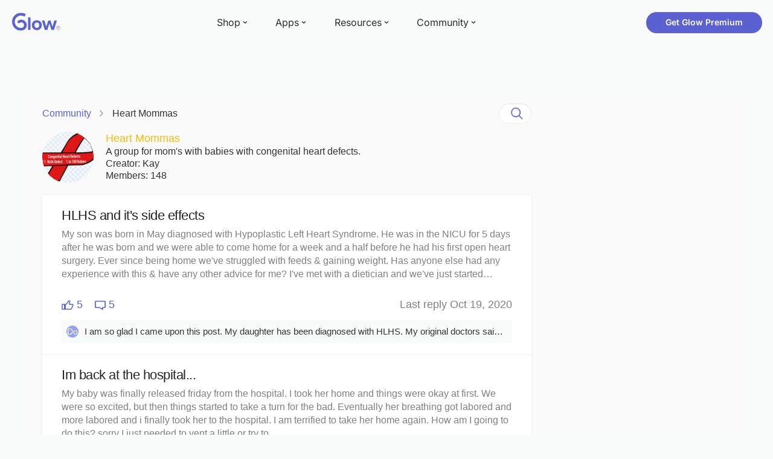

--- FILE ---
content_type: text/html; charset=utf-8
request_url: https://glowing.com/community/group/72057594037931813/heart-mommas
body_size: 11151
content:
<!DOCTYPE html>



<!--[if lt IE 7]>      <html class="no-js lt-ie9 lt-ie8 lt-ie7"> <![endif]-->
<!--[if IE 7]>         <html class="no-js lt-ie9 lt-ie8"> <![endif]-->
<!--[if IE 8]>         <html class="no-js lt-ie9"> <![endif]-->
<!--[if gt IE 8]><!-->
<html lang="en" class="no-js"> <!--<![endif]-->
<head>
    <meta charset="utf-8">
    <meta name="theme-color" content="#5A62D2">
    <meta http-equiv="X-UA-Compatible" content="IE=edge">
    <meta name="p:domain_verify" content="5c661ee65fb3ecb3a0a40b37dfc1afb7">
    <meta name="viewport" content="width=device-width, initial-scale=1, maximum-scale=1, user-scalable=no">
    
    <meta name="is-login" content="false">
    <meta name="is-onboarded" content="true">
    <meta property="og:site_name" content="Glow"/>
    
<style>
    @font-face {
        font-family: 'Inter';
        font-style: normal;
        font-weight: 400;
        font-display: swap;
        src: url(/static/fonts/inter-400.woff2) format('woff2');
    }

    @font-face {
        font-family: 'Inter';
        font-style: normal;
        font-weight: 500;
        font-display: swap;
        src: url(/static/fonts/inter-500.woff2) format('woff2');
    }

    @font-face {
        font-family: 'Inter';
        font-style: normal;
        font-weight: 600;
        font-display: swap;
        src: url(/static/fonts/inter-600.woff2) format('woff2');
    }

    @font-face {
        font-family: 'Inter';
        font-style: normal;
        font-weight: 700;
        font-display: swap;
        src: url(/static/fonts/inter-700.woff2) format('woff2');
    }

    :root {
        --gl-font-family: "Inter", -apple-system, BlinkMacSystemFont, Avenir Next, Avenir, Segoe UI, Helvetica Neue, Helvetica, Cantarell, Ubuntu, arial, sans-serif;
        --gl-size-content-width-large: 1264px;
        --gl-size-content-width-medium: 960px;
        --gl-size-content-width-small: 720px;
        --gl-size-gap-x-large: 48px;
        --gl-size-gap-large: 24px;
        --gl-size-gap-medium: 16px;
        --gl-size-gap-small: 12px;
        --gl-size-gap-x-small: 8px;

        /* Text Title large/medium/small */
        --gl-text-title-weight: 600;
        --gl-text-title-primary-color: #333333;
        --gl-text-title-secondary-color: #5C5C5C;
        --gl-text-title-tertiary-color: #808080;
        --gl-text-title-lineHeight-large: 1.1;
        --gl-text-title-size-large: 2.5rem;
        --gl-text-title-lineHeight-medium: 1.1;
        --gl-text-title-size-medium: 2rem;
        --gl-text-title-lineHeight-small: 1.1;
        --gl-text-title-size-small: 1.5rem;
        --gl-text-subtitle-lineHeight: 1.1;
        --gl-text-subtitle-size: 1.5rem;
        --gl-text-subtitle-weight: 400;

        /* Text Body large/medium/small */
        --gl-text-body-lineHeight-x-large: 1.5;
        --gl-text-body-size-x-large: 1.5rem;
        --gl-text-body-lineHeight-large: 1.5;
        --gl-text-body-size-large: 1.125rem;
        --gl-text-body-lineHeight-medium: 1.4285;
        --gl-text-body-size-medium: 1rem;
        --gl-text-body-lineHeight-small: 1.66666;
        --gl-text-body-size-small: 0.875rem;
        --gl-text-body-size-x-small: 0.75rem;
        --gl-text-body-primary-color: #333333;
        --gl-text-body-secondary-color: #5C5C5C;
        --gl-text-body-tertiary-color: #808080;
        --gl-text-paragraph-lineHeight-x-large: 1.5;
        --gl-text-paragraph-size-x-large: 1.5rem;
        --gl-text-paragraph-lineHeight-large: 1.5;
        --gl-text-paragraph-size-large: 1.125rem;
        --gl-text-paragraph-lineHeight-medium: 1.4285;
        --gl-text-paragraph-size-medium: 1rem;
        --gl-text-paragraph-lineHeight-small: 1.66666;
        --gl-text-paragraph-size-small: 0.875rem;
        --gl-text-paragraph-primary-color: #333333;
        --gl-text-paragraph-secondary-color: #5C5C5C;
        --gl-text-paragraph-tertiary-color: #808080;
    }

    @media (min-width: 768px) {
        :root {
            --gl-size-gap-x-large: 64px;
        }
    }

    *,
    *::before,
    *::after {
        box-sizing: border-box;
    }

    html {
        /* https://my.oschina.net/u/4328202/blog/3476823 */
        touch-action: manipulation;
        font-size: 16px;
    }

    body {
        font-size: 1rem;
        font-family: var(--gl-font-family);
        color: '#333333';
        -webkit-font-smoothing: antialiased;
        -moz-osx-font-smoothing: grayscale;
    }

    input,
    button,
    textarea,
    select {
        font-size: inherit;
        font-family: inherit;
        color: '#333333';
    }

    @media (min-width: 960px) {
        html {
            font-size: 18px;
        }
    }
</style>
<link rel="preload" href="/static/fonts/inter-400.woff2" as="font" type="font/woff2" crossorigin="anonymous">
<link rel="preload" href="/static/fonts/inter-500.woff2" as="font" type="font/woff2" crossorigin="anonymous">
<link rel="preload" href="/static/fonts/inter-600.woff2" as="font" type="font/woff2" crossorigin="anonymous">
<link rel="preload" href="/static/fonts/inter-700.woff2" as="font" type="font/woff2" crossorigin="anonymous">

    <script src="/dy/web-components.js"></script>
    <script src="/dy/3rd_lib_entry.js"></script>
    <!-- vite entry items   -->
    
        
    

    <script type="application/ld+json">
        {
            "name": "Glow",
            "url": "https://glowing.com",
            "sameAs": [
                "https://www.facebook.com/glow",
                "https://x.com/GlowHQ",
                "https://www.pinterest.com/glowhq/",
                "https://www.instagram.com/glowhq/",
                "https://en.wikipedia.org/wiki/Glow_(app)",
                "https://www.crunchbase.com/organization/glow",
                "https://www.linkedin.com/company/glow-inc/"
            ],
            "logo": {
                "url": "https://glowing.com/wp-content/uploads/2025/08/glow_logo.png",
                "contentUrl": "https://glowing.com/wp-content/uploads/2025/08/glow_logo.png",
                "width": 336,
                "height": 336,
                "caption": "Glow",
                "inLanguage": "en-US",
                "@type": "ImageObject",
                "@id": "https://glowing.com/#organizationLogo"
            },
            "image": {
                "url": "https://glowing.com/wp-content/uploads/2025/08/glow_logo.png",
                "contentUrl": "https://glowing.com/wp-content/uploads/2025/08/glow_logo.png",
                "width": 336,
                "height": 336,
                "caption": "Glow",
                "inLanguage": "en-US",
                "@type": "ImageObject",
                "@id": "https://glowing.com/#organizationLogo"
            },
            "@type": "Organization",
            "@id": "https://glowing.com/#organization",
            "@context": "https://schema.org"
        }
    </script>

    <link rel="shortcut icon" href="/static/images/mix/favicon.ico?v=2.0">
    

    
      <link rel="stylesheet" href="https://cdn.glowing.com/generated/css/base.211dea1b06f00d3499d7b912851fe9b5.css" type="text/css" charset="utf-8">
    
      <link rel="stylesheet" href="https://cdn.glowing.com/generated/css/community_group.ad3076cc58f8d2c19ed1ace2cad71237.css" type="text/css" charset="utf-8">
    

    <script>
        metadata = {"app_name": "glow", "download_glow_android_link": "https://glowing.com/download/android?src=android+download+from+website", "download_glow_ios_link": "https://glowing.com/download/ios?src=app+download+from+website", "messages": [], "sidebar_link": null, "topics": [{"author": {"bio": "25 years old. Married. Mother to a girl \u0026 one on the way! ", "first_name": "Dawn", "profile_image": "https://pic-dyn.glowing.com/-tOrav86a6qlJNJYgnh6qiCdM1s=/64x64/https://asset-cf-cdn.glowing.com/profile/ffe9f3c0d08e94ad7d61c5948f55411c.jpg"}, "blur_images": false, "br_uuid": null, "can_access": true, "category_id": 0, "content": "\u003cp\u003eMy son was born in May diagnosed with Hypoplastic Left Heart Syndrome. He was in the NICU for 5 days after he was born and we were able to come home for a week and a half before he had his first open heart surgery. Ever since being home we\u0027ve struggled with feeds \u0026 gaining weight. Has anyone else had any experience with this \u0026 have any other advice for me? I\u0027ve met with a dietician and we\u0027ve just started higher calorie formula. I just need someone to talk to who can relate. Picture posted for attention of my little guy \u263a\ufe0f\u003c/p\u003e\u003cdiv\u003e\u003cimg src=\"https://pic-dyn.glowing.com/KOgFsMxB7zHTnFpH5atfclaWv3E=/128x128/smart/https://asset-cf-cdn.glowing.com/forum/topic/ae28870bdaa1ff0e325b326c3119c1bc.jpg\" data-width=\"2320\" data-height=\"3088\"/\u003e\u003c/div\u003e", "content_img_thumbnail_256": {"2175554531608263182": "https://pic-dyn.glowing.com/nn6akMcWdqhjFpdVIqq_i54yX78=/256x256/https://asset-cf-cdn.glowing.com/forum/topic/ae28870bdaa1ff0e325b326c3119c1bc.jpg"}, "count": 0, "count_dislikes": 0, "count_hint": "", "count_likes": 5, "count_replies": 5, "count_subreplies": 0, "disable_comment": 0, "featured_topic_id": null, "flags": 0, "goods_uuid_list": null, "group": {"admin_only": false, "category": {"background_color": "#fbbc05", "category_color": 16497669, "description": "Parenting is hard work. Join these groups for support, guidance, and the occasional sanity check.", "id": 199, "name": "Baby", "short_desc": "Baby"}, "category_color": "#fbbc05", "category_id": 199, "color": "#fbbc05", "creator_id": 2515608, "creator_name": "Kay", "description": "A group for mom\u0027s with babies with congenital heart defects.", "flags": 0, "id": "72057594037931813", "image": "https://asset-cf-cdn.glowing.com/forum/group/3399afaacb52672d25e2fde7d94b8580.jpg", "indexable": 1, "members": 148, "members_display": "148", "name": "Heart Mommas", "slug": "heart-mommas", "subscribed": false, "thumbnail_64": "https://pic-dyn.glowing.com/krCLyIsGJh8v9IatA7vXhsbjlnM=/64x64/https://asset-cf-cdn.glowing.com/forum/group/3399afaacb52672d25e2fde7d94b8580.jpg", "time_created": 1507184255, "time_modified": 1507184255, "time_removed": 0, "url": "/community/group/72057594037931813/heart-mommas"}, "group_id": 72057594037931813, "id": "3593694", "image": null, "is_anonymous": 0, "is_locked": 0, "is_photo": 0, "is_pinned": 0, "is_poll": 0, "is_post": true, "is_tmi": 0, "last_reply_time": 1603137652, "liked": false, "low_rating": false, "posted_by_admin": false, "premium": 0, "priority": 0, "reply_user_id": 72057594038084345, "share_url": "https://glow.onelink.me/ijiM?af_xp=referral\u0026pid=User_invite\u0026c=hare_community_topic\u0026deep_link_value=%2Fcommunity%2Ftopic%2F3593694\u0026af_og_title=HLHS+and+it%27s+side+effects\u0026af_og_description=My+son+was+born+in+May+diagnosed+with+Hypoplastic+Left+Heart+Syndrome.+He+was+in+the+NICU+for+5+days+after+he+was+born+and+we+were+able+to+come+home+for+a+wee%E2%80%A6\u0026af_og_image=https%3A%2F%2Fasset-cf-cdn.glowing.com%2Fforum%2Ftopic%2Fae28870bdaa1ff0e325b326c3119c1bc.jpg\u0026af_web_dp=https%3A%2F%2Fglowing.com%2F%2Fcommunity%2Ftopic%2F3593694", "short_content": "My son was born in May diagnosed with Hypoplastic Left Heart Syndrome. He was in the NICU for 5 days...", "show_as_br_story": null, "slug_title": "hlhs-and-it-s-side-effects", "stickers": [], "str_time_created": "Mon, Jun 11 2018", "tags": [], "tags_v2": [], "thumbnail": null, "time_created": 1528730760, "time_modified": 1694826091, "time_removed": 0, "title": "HLHS and it\u0027s side effects", "top_reply": {"author": {"background_image": "", "bio": "", "birthday": 853609372, "chat_off": 0, "discoverable": 1, "first_name": "Dolly", "followers_count": 213, "followings_count": 12, "groups_count": 60, "hide_posts": 0, "id": 72057594038084345, "is_premium": false, "profile_image": "https://asset-cf-cdn.glowing.com/profile/c2a02dd8d51f5e22af695a2d64f583ba.jpg", "profile_visit_count": 1108, "signature_on": 1, "time_created": 1398517777, "type": 10, "visits_count_str": "1.1k", "website": ""}, "br_purchase_uuid": null, "content": "\u003cp\u003eI am so glad I came upon this post. My daughter has been diagnosed with HLHS. My original doctors said that this is linked to more severe abnormalities but I\u2019ve read it could just happen. I\u2019d love to hear your stories and if they found anything on ultrasounds . I have so many questions thank you ... I\u2019m (26weeks)\u003c/p\u003e", "count_dislikes": 0, "count_likes": 0, "count_replies": 0, "flags": 0, "id": 50481928, "low_rating": false, "mention_user": 0, "product_link": "", "product_platform_title": "", "product_title": "", "reply_to": 0, "stickers": [], "time_created": 1603137652, "time_modified": 1603137652, "time_removed": 0, "topic_id": 3593694, "user_id": 72057594038084345}, "total_votes": 0, "url": "https://glowing.com/community/topic/3593694/hlhs-and-it-s-side-effects", "url_abstract": "", "url_icon": null, "url_path": null, "url_title": "", "user_id": 1823711, "video_length": 0, "video_url": null, "views_cnt": 368, "views_cnt_str": "368"}, {"author": {"bio": "", "blur_images": true, "first_name": "Ar", "profile_image": ""}, "blur_images": true, "br_uuid": null, "can_access": true, "category_id": 0, "content": "\u003cp\u003eMy baby was finally released friday from the hospital. I took her home and things were okay at first. We were so excited, but then things started to take a turn for the bad. Eventually her breathing got labored and more labored and i finally took her to the hospital. I am terrified to take her home again. How am I going to do this? sorry I just needed to vent a little or try to.\u003c/p\u003e", "content_img_thumbnail_256": {}, "count": 0, "count_dislikes": 0, "count_hint": "", "count_likes": 2, "count_replies": 1, "count_subreplies": 0, "disable_comment": 0, "featured_topic_id": null, "flags": 0, "goods_uuid_list": null, "group": {"admin_only": false, "category": {"background_color": "#fbbc05", "category_color": 16497669, "description": "Parenting is hard work. Join these groups for support, guidance, and the occasional sanity check.", "id": 199, "name": "Baby", "short_desc": "Baby"}, "category_color": "#fbbc05", "category_id": 199, "color": "#fbbc05", "creator_id": 2515608, "creator_name": "Kay", "description": "A group for mom\u0027s with babies with congenital heart defects.", "flags": 0, "id": "72057594037931813", "image": "https://asset-cf-cdn.glowing.com/forum/group/3399afaacb52672d25e2fde7d94b8580.jpg", "indexable": 1, "members": 148, "members_display": "148", "name": "Heart Mommas", "slug": "heart-mommas", "subscribed": false, "thumbnail_64": "https://pic-dyn.glowing.com/krCLyIsGJh8v9IatA7vXhsbjlnM=/64x64/https://asset-cf-cdn.glowing.com/forum/group/3399afaacb52672d25e2fde7d94b8580.jpg", "time_created": 1507184255, "time_modified": 1507184255, "time_removed": 0, "url": "/community/group/72057594037931813/heart-mommas"}, "group_id": 72057594037931813, "id": "72057594041504467", "image": null, "is_anonymous": 0, "is_locked": 0, "is_photo": 0, "is_pinned": 0, "is_poll": 0, "is_post": true, "is_tmi": 0, "last_reply_time": 1535998305, "liked": false, "low_rating": false, "posted_by_admin": false, "premium": 0, "priority": 0, "reply_user_id": 72057594052385834, "share_url": "https://glow.onelink.me/ijiM?af_xp=referral\u0026pid=User_invite\u0026c=hare_community_topic\u0026deep_link_value=%2Fcommunity%2Ftopic%2F72057594041504467\u0026af_og_title=Im+back+at+the+hospital...\u0026af_og_description=My+baby+was+finally+released+friday+from+the+hospital.+I+took+her+home+and+things+were+okay+at+first.+We+were+so+excited%2C+but+then+things+started+to+take+a+tu%E2%80%A6\u0026af_og_image=https%3A%2F%2Fglowing.com%2Fwp-content%2Fuploads%2F2023%2F06%2FSite-Logo.png\u0026af_web_dp=https%3A%2F%2Fglowing.com%2F%2Fcommunity%2Ftopic%2F72057594041504467", "short_content": "My baby was finally released friday from the hospital. I took her home and things were okay at first. We...", "show_as_br_story": null, "slug_title": "im-back-at-the-hospital", "stickers": [], "str_time_created": "Tue, Jun 05 2018", "tags": [], "tags_v2": [], "thumbnail": null, "time_created": 1528241442, "time_modified": 1562075614, "time_removed": 0, "title": "Im back at the hospital...", "top_reply": {"author": {"background_image": "", "bio": "", "birthday": 853609372, "chat_off": 0, "discoverable": 0, "first_name": "Ariel", "followers_count": 2, "followings_count": 0, "groups_count": 65, "hide_posts": 1, "id": 72057594052385834, "is_premium": false, "profile_image": "https://asset-cf-cdn.glowing.com/profile/732dc798f010561f5300d769593adfb0.jpg", "profile_visit_count": 26, "signature_on": 1, "time_created": 1497284569, "type": 10, "visits_count_str": "26", "website": ""}, "br_purchase_uuid": null, "content": "\u003cp\u003eI feel you, after taking my babe home after a month and a week stay at the NICU i had to take her right back due to breathing issues. We got discharged again and we had to go back 3 days later. You can do this, just take it one day at a time. I took solice in knowing that I was able to see something was wrong and did the right thing to get her back. I hope you are able to do the same and I am sending good thoughts your way! Hang in there.\u003c/p\u003e", "count_dislikes": 0, "count_likes": 0, "count_replies": 0, "flags": 0, "id": 72057594073673859, "low_rating": false, "mention_user": 0, "product_link": null, "product_platform_title": null, "product_title": null, "reply_to": 0, "stickers": [], "time_created": 1535998305, "time_modified": 1535998305, "time_removed": 0, "topic_id": 72057594041504467, "user_id": 72057594052385834}, "total_votes": 0, "url": "https://glowing.com/community/topic/72057594041504467/im-back-at-the-hospital", "url_abstract": "", "url_icon": null, "url_path": null, "url_title": "", "user_id": 72057594052385834, "video_length": 0, "video_url": null, "views_cnt": 133, "views_cnt_str": "133"}, {"author": {"bio": "", "first_name": "Marissa", "profile_image": "https://pic-dyn.glowing.com/exmQPFyHWGx5Ub_SM-W_j4OMnfc=/64x64/https://asset-cf-cdn.glowing.com/profile/5d26e1c418bac8c224ed64503de151b5.jpg"}, "blur_images": false, "br_uuid": null, "can_access": true, "category_id": 0, "content": "\u003cp\u003eAre there any mommas on here whose LO was born with this specific defect?\u003c/p\u003e\u003cdiv\u003e\u003cimg src=\"https://pic-dyn.glowing.com/4l-WHKdkTACswrvrgFbr1osXCyU=/128x128/smart/https://asset-cf-cdn.glowing.com/forum/topic/1af2761dcf41a7746c3e90828ea64356.jpg\" data-width=\"820\" data-height=\"1481\"/\u003e\u003c/div\u003e\u003cp\u003eThis picture was 10 minutes after I delivered Rhoane. Then they took her from me and she was sent to the nicu. 4 hours later they rushed her to John Hopkins All Children\u0027s Hospital.\u003c/p\u003e\u003cdiv\u003e\u003cimg src=\"https://pic-dyn.glowing.com/LlqJq08koN1wplh3TL1Xpq1LSbs=/128x128/smart/https://asset-cf-cdn.glowing.com/forum/topic/1ffae71cd3c7f1c92c01c0caa14d1149.jpg\" data-width=\"4032\" data-height=\"3024\"/\u003e\u003c/div\u003e\u003cp\u003eThis was during her stay, shortly before she was released to go home. Rhoane was there for a total of 14 days.\u003c/p\u003e\u003cdiv\u003e\u003cimg src=\"https://pic-dyn.glowing.com/VwHAxebrVb5XHn1re4Q9Lh7L6zc=/128x128/smart/https://asset-cf-cdn.glowing.com/forum/topic/2aebbd6ac090425cf0fcc02eafb356e3.jpg\" data-width=\"4032\" data-height=\"3024\"/\u003e\u003c/div\u003e\u003cp\u003eThis was the day we got to finally bring her home.\u003c/p\u003e\u003cdiv\u003e\u003cimg src=\"https://pic-dyn.glowing.com/5_qBC2JAgN7vk_evOs9dzvsqvUs=/128x128/smart/https://asset-cf-cdn.glowing.com/forum/topic/e462b5c96dc38c914a5fb923b011035e.jpg\" data-width=\"4032\" data-height=\"3024\"/\u003e\u003c/div\u003e\u003cp\u003eHere she is 1 month old.\u003c/p\u003e\u003cdiv\u003e\u003cimg src=\"https://pic-dyn.glowing.com/WHU6r9coJuMIr-UTJaOpdAM6vPY=/128x128/smart/https://asset-cf-cdn.glowing.com/forum/topic/eed821c3ec88501e7e45cd7fb82b611d.jpg\" data-width=\"4032\" data-height=\"3024\"/\u003e\u003c/div\u003e\u003cp\u003eHere she is at 6 weeks old. This was for her newborn photoshoot that we didn\u0027t get to take in the first week of her life.\u003c/p\u003e\u003cdiv\u003e\u003cimg src=\"https://pic-dyn.glowing.com/IjdaSI-tWw6yn2BrzGs1mGDsHTg=/128x128/smart/https://asset-cf-cdn.glowing.com/forum/topic/1f30fc4b86dfdee1935cb25c91055203.jpg\" data-width=\"4032\" data-height=\"3024\"/\u003e\u003c/div\u003e\u003cp\u003eMy little \u2665 valentine.\u003c/p\u003e\u003cdiv\u003e\u003cimg src=\"https://pic-dyn.glowing.com/CgB9j0X6EVBWuZAQRHstsbfNH2A=/128x128/smart/https://asset-cf-cdn.glowing.com/forum/topic/6fe652f9135aaf4b09efbb08b842c7b2.jpg\" data-width=\"3024\" data-height=\"3546\"/\u003e\u003c/div\u003e\u003cp\u003eSt. Patrick\u0027s Day.\u003c/p\u003e\u003cdiv\u003e\u003cimg src=\"https://pic-dyn.glowing.com/Il-fS3v_FB-n51xquVTsujBIuco=/128x128/smart/https://asset-cf-cdn.glowing.com/forum/topic/d67f0cb3d74edfe34216e15671964921.jpg\" data-width=\"4032\" data-height=\"3024\"/\u003e\u003c/div\u003e\u003cdiv\u003e\u003cimg src=\"https://pic-dyn.glowing.com/oOArTIg_C3h1UY4wej_FuvWSbvU=/128x128/smart/https://asset-cf-cdn.glowing.com/forum/topic/c96b4861698782c962813b450206ac6c.jpg\" data-width=\"4032\" data-height=\"3024\"/\u003e\u003c/div\u003e\u003cp\u003eEaster.\u003c/p\u003e\u003cdiv\u003e\u003cimg src=\"https://pic-dyn.glowing.com/t5db37SQqfmfPP96BD9n3fJyMHM=/128x128/smart/https://asset-cf-cdn.glowing.com/forum/topic/ead169938912d49c469cfc178aa002ff.jpg\" data-width=\"4032\" data-height=\"2268\"/\u003e\u003c/div\u003e\u003cp\u003eTrying food for the first time. \ud83c\udf4c\u003c/p\u003e\u003cdiv\u003e\u003cimg src=\"https://pic-dyn.glowing.com/HCyq2-gTqlFAgybhLCTUbMMVCOs=/128x128/smart/https://asset-cf-cdn.glowing.com/forum/topic/92584047774e86891b015a9907a8c56e.jpg\" data-width=\"4032\" data-height=\"3024\"/\u003e\u003c/div\u003e\u003cp\u003e4 months.\u003c/p\u003e\u003cdiv\u003e\u003cimg src=\"https://pic-dyn.glowing.com/2MHnWBn2L-pSxsYhlCAs-d80XEQ=/128x128/smart/https://asset-cf-cdn.glowing.com/forum/topic/c6ad7ef2bec2b1800a1865a6d4974232.jpg\" data-width=\"1080\" data-height=\"1350\"/\u003e\u003c/div\u003e\u003cp\u003e5 months. Sitting up by myself.\u003c/p\u003e\u003cdiv\u003e\u003cimg src=\"https://pic-dyn.glowing.com/w0ihZ1iSPMiLOVt5r-qrqu_pVzs=/128x128/smart/https://asset-cf-cdn.glowing.com/forum/topic/f7dbf7ad18f45abef000436b913bb14a.jpg\" data-width=\"2235\" data-height=\"3453\"/\u003e\u003c/div\u003e\u003cp\u003e6 months. This is just before her first open heart surgery. The next picture will be when we check in for her surgery.\u003c/p\u003e", "content_img_thumbnail_256": {"-2662955975675882558": "https://pic-dyn.glowing.com/Izv8hP2xYWL_pbIYyldug50zXSk=/256x256/https://asset-cf-cdn.glowing.com/forum/topic/1ffae71cd3c7f1c92c01c0caa14d1149.jpg", "-3379085528979401950": "https://pic-dyn.glowing.com/qPE8w7ICHOKzTGo0d9i7kzJMASA=/256x256/https://asset-cf-cdn.glowing.com/forum/topic/d67f0cb3d74edfe34216e15671964921.jpg", "-5298428703573857023": "https://pic-dyn.glowing.com/3aYRS6FckCfQIXwcI53zuSYjVm8=/256x256/https://asset-cf-cdn.glowing.com/forum/topic/1af2761dcf41a7746c3e90828ea64356.jpg", "-6167994751354290204": "https://pic-dyn.glowing.com/CTdtcW-wiqnmO4OI9k79WfRxD0Q=/256x256/https://asset-cf-cdn.glowing.com/forum/topic/c6ad7ef2bec2b1800a1865a6d4974232.jpg", "-8589563782969582791": "https://pic-dyn.glowing.com/cPvPBLXPonYzQYlOD6J-rWGSJUY=/256x256/https://asset-cf-cdn.glowing.com/forum/topic/2aebbd6ac090425cf0fcc02eafb356e3.jpg", "-9199678375796031268": "https://pic-dyn.glowing.com/uNB6lE7LNJrGmCv3STFkBllT6wI=/256x256/https://asset-cf-cdn.glowing.com/forum/topic/e462b5c96dc38c914a5fb923b011035e.jpg", "-97221398749644537": "https://pic-dyn.glowing.com/u4bjlYaPcM9EkYEhRDj574fDKOo=/256x256/https://asset-cf-cdn.glowing.com/forum/topic/1f30fc4b86dfdee1935cb25c91055203.jpg", "215589963812956233": "https://pic-dyn.glowing.com/zbot2ruCg_jA_v_b518dEx_09Uc=/256x256/https://asset-cf-cdn.glowing.com/forum/topic/eed821c3ec88501e7e45cd7fb82b611d.jpg", "2555387735311727145": "https://pic-dyn.glowing.com/6wagaPbnoQWCPsVoQhSkGqe_P5w=/256x256/https://asset-cf-cdn.glowing.com/forum/topic/f7dbf7ad18f45abef000436b913bb14a.jpg", "4259636495409430121": "https://pic-dyn.glowing.com/W_VtN373HwnOVde3VeVXtrOXFro=/256x256/https://asset-cf-cdn.glowing.com/forum/topic/ead169938912d49c469cfc178aa002ff.jpg", "4273272415356205696": "https://pic-dyn.glowing.com/L6HPXWBx23LH316tgr-Npsq2_Xs=/256x256/https://asset-cf-cdn.glowing.com/forum/topic/92584047774e86891b015a9907a8c56e.jpg", "549731716239715766": "https://pic-dyn.glowing.com/wFQxYSswc2wGmktcCyIUL4Uelts=/256x256/https://asset-cf-cdn.glowing.com/forum/topic/6fe652f9135aaf4b09efbb08b842c7b2.jpg", "6114552606163469525": "https://pic-dyn.glowing.com/2T0PbeaeVYOWpVRQjX89XbP7pzE=/256x256/https://asset-cf-cdn.glowing.com/forum/topic/c96b4861698782c962813b450206ac6c.jpg"}, "count": 0, "count_dislikes": 0, "count_hint": "", "count_likes": 6, "count_replies": 15, "count_subreplies": 11, "disable_comment": 0, "featured_topic_id": null, "flags": 0, "goods_uuid_list": null, "group": {"admin_only": false, "category": {"background_color": "#fbbc05", "category_color": 16497669, "description": "Parenting is hard work. Join these groups for support, guidance, and the occasional sanity check.", "id": 199, "name": "Baby", "short_desc": "Baby"}, "category_color": "#fbbc05", "category_id": 199, "color": "#fbbc05", "creator_id": 2515608, "creator_name": "Kay", "description": "A group for mom\u0027s with babies with congenital heart defects.", "flags": 0, "id": "72057594037931813", "image": "https://asset-cf-cdn.glowing.com/forum/group/3399afaacb52672d25e2fde7d94b8580.jpg", "indexable": 1, "members": 148, "members_display": "148", "name": "Heart Mommas", "slug": "heart-mommas", "subscribed": false, "thumbnail_64": "https://pic-dyn.glowing.com/krCLyIsGJh8v9IatA7vXhsbjlnM=/64x64/https://asset-cf-cdn.glowing.com/forum/group/3399afaacb52672d25e2fde7d94b8580.jpg", "time_created": 1507184255, "time_modified": 1507184255, "time_removed": 0, "url": "/community/group/72057594037931813/heart-mommas"}, "group_id": 72057594037931813, "id": "72057594041396061", "image": null, "is_anonymous": 0, "is_locked": 0, "is_photo": 0, "is_pinned": 0, "is_poll": 0, "is_post": true, "is_tmi": 0, "last_reply_time": 1540485185, "liked": false, "low_rating": false, "posted_by_admin": false, "premium": 0, "priority": 0, "reply_user_id": 4058000, "share_url": "https://glow.onelink.me/ijiM?af_xp=referral\u0026pid=User_invite\u0026c=hare_community_topic\u0026deep_link_value=%2Fcommunity%2Ftopic%2F72057594041396061\u0026af_og_title=Transposition+of+the+Great+Arteries\u0026af_og_description=Are+there+any+mommas+on+here+whose+LO+was+born+with+this+specific+defect%3F+This+picture+was+10+minutes+after+I+delivered+Rhoane.+Then+they+took+her+from+me+and%E2%80%A6\u0026af_og_image=https%3A%2F%2Fasset-cf-cdn.glowing.com%2Fforum%2Ftopic%2F1af2761dcf41a7746c3e90828ea64356.jpg\u0026af_web_dp=https%3A%2F%2Fglowing.com%2F%2Fcommunity%2Ftopic%2F72057594041396061", "short_content": "Are there any mommas on here whose LO was born with this specific defect? This picture was 10 minutes after...", "show_as_br_story": null, "slug_title": "transposition-of-the-great-arteries", "stickers": [], "str_time_created": "Mon, May 07 2018", "tags": [], "tags_v2": [], "thumbnail": null, "time_created": 1525702336, "time_modified": 1664691931, "time_removed": 0, "title": "Transposition of the Great Arteries", "top_reply": {"author": {"background_image": "", "bio": "Married, 1st \ud83d\udc66 2014, expecting 2nd end of Dec \u201818 with CHD", "birthday": 853609372, "chat_off": 1, "discoverable": 0, "first_name": "Megan", "followers_count": 4, "followings_count": 0, "groups_count": 15, "hide_posts": 1, "id": 72057594053392919, "is_premium": false, "profile_image": "https://asset-cf-cdn.glowing.com/profile/4d663e0942f43b942cf8183fd045d51f.jpg", "profile_visit_count": 26, "signature_on": 1, "time_created": 1515968786, "type": 10, "visits_count_str": "26", "website": ""}, "br_purchase_uuid": null, "content": "\u003cp\u003eHow did your daughter do with surgery? She looks healthy and happy and obviously is growing and thriving in these photos. \ud83d\udc95\u003c/p\u003e", "count_dislikes": 0, "count_likes": 1, "count_replies": 3, "flags": 0, "id": 72057594074134198, "low_rating": false, "mention_user": 0, "product_link": null, "product_platform_title": null, "product_title": null, "reply_to": 0, "stickers": [], "subreplies_preview": [{"br_purchase_uuid": null, "content": "Babies are so resilient. It sends way scarier than it actually is. I\u0027m sure you\u0027re little one will be in great hands and recover remarkably fast. Lots of love to you and your baby! \u2764", "count_dislikes": 0, "count_likes": 0, "count_replies": 0, "flags": 0, "id": 72057594075005275, "mention_user": 72057594053392919, "product_link": null, "product_platform_title": null, "product_title": null, "reply_to": 72057594074134198, "time_created": 1540485185, "time_modified": 1540485185, "time_removed": 0, "topic_id": 72057594041396061, "user_id": 4058000}, {"br_purchase_uuid": null, "content": "That\u2019s wonderful to hear! I\u2019m currently 25 weeks pregnant and we found out our baby has TGA. Currently, the plan is for surgery within the first week of life, but I am praying and hopeful that all will go as planned and our little special baby will be home with us and growing beautifully by the first month mark!", "count_dislikes": 0, "count_likes": 1, "count_replies": 0, "flags": 0, "id": 72057594074134533, "mention_user": 4058000, "product_link": null, "product_platform_title": null, "product_title": null, "reply_to": 72057594074134198, "time_created": 1537533322, "time_modified": 1540485095, "time_removed": 0, "topic_id": 72057594041396061, "user_id": 72057594053392919}, {"br_purchase_uuid": null, "content": "Thank you! She\u0027s doing fantastically. Surgery couldn\u0027t have gone any better. She was up and moving day 2 post surgery, completely free of IVs day 5 post surgery and we were released day 7. I\u0027ve been so busy that I haven\u0027t been able to update everyone. I\u0027ll try and do that soon. Thanks again for asking! \u2764 \ud83d\udc8b", "count_dislikes": 0, "count_likes": 1, "count_replies": 0, "flags": 0, "id": 72057594074134270, "mention_user": 0, "product_link": null, "product_platform_title": null, "product_title": null, "reply_to": 72057594074134198, "time_created": 1537532297, "time_modified": 1537533218, "time_removed": 0, "topic_id": 72057594041396061, "user_id": 4058000}], "time_created": 1537531985, "time_modified": 1540485185, "time_removed": 0, "topic_id": 72057594041396061, "user_id": 72057594053392919}, "total_votes": 0, "url": "https://glowing.com/community/topic/72057594041396061/transposition-of-the-great-arteries", "url_abstract": "", "url_icon": null, "url_path": null, "url_title": "", "user_id": 4058000, "video_length": 0, "video_url": null, "views_cnt": 290, "views_cnt_str": "290"}, {"author": {"bio": "", "first_name": "Andrea", "profile_image": ""}, "blur_images": false, "br_uuid": null, "can_access": true, "category_id": 0, "content": "\u003cp\u003eI could probably go on for days about all the things that have happened since my daughter was born...it\u2019s been hard...she is 11 now and after all her surgeries she was stable...since then she had a normal winter sickness, cough \u0026 runny nose, her heart function has decreased. It\u2019s been that way for years and she\u2019s on lots of meds. She\u2019s stable and is ok for now. It hasn\u2019t gotten better or worse, just stayed the same so they say as long as she\u2019s functioning well she\u2019s good. If she becomes sick there is no fixing it. She would need a heart transplant. So that is always in the back of my mind. Like I said I could go on and on. Just thought it might be nice to talk to some parents that went through similar situations.\u003c/p\u003e", "content_img_thumbnail_256": {}, "count": 0, "count_dislikes": 0, "count_hint": "", "count_likes": 4, "count_replies": 1, "count_subreplies": 0, "disable_comment": 0, "featured_topic_id": null, "flags": 0, "goods_uuid_list": null, "group": {"admin_only": false, "category": {"background_color": "#fbbc05", "category_color": 16497669, "description": "Parenting is hard work. Join these groups for support, guidance, and the occasional sanity check.", "id": 199, "name": "Baby", "short_desc": "Baby"}, "category_color": "#fbbc05", "category_id": 199, "color": "#fbbc05", "creator_id": 2515608, "creator_name": "Kay", "description": "A group for mom\u0027s with babies with congenital heart defects.", "flags": 0, "id": "72057594037931813", "image": "https://asset-cf-cdn.glowing.com/forum/group/3399afaacb52672d25e2fde7d94b8580.jpg", "indexable": 1, "members": 148, "members_display": "148", "name": "Heart Mommas", "slug": "heart-mommas", "subscribed": false, "thumbnail_64": "https://pic-dyn.glowing.com/krCLyIsGJh8v9IatA7vXhsbjlnM=/64x64/https://asset-cf-cdn.glowing.com/forum/group/3399afaacb52672d25e2fde7d94b8580.jpg", "time_created": 1507184255, "time_modified": 1507184255, "time_removed": 0, "url": "/community/group/72057594037931813/heart-mommas"}, "group_id": 72057594037931813, "id": "72057594040665691", "image": null, "is_anonymous": 0, "is_locked": 0, "is_photo": 0, "is_pinned": 0, "is_poll": 0, "is_post": true, "is_tmi": 0, "last_reply_time": 1524778881, "liked": false, "low_rating": false, "posted_by_admin": false, "premium": 0, "priority": 0, "reply_user_id": 72057594052385834, "share_url": "https://glow.onelink.me/ijiM?af_xp=referral\u0026pid=User_invite\u0026c=hare_community_topic\u0026deep_link_value=%2Fcommunity%2Ftopic%2F72057594040665691\u0026af_og_title=Mom+with+children+born+with+heart+defects\u0026af_og_description=I+could+probably+go+on+for+days+about+all+the+things+that+have+happened+since+my+daughter+was+born...it%E2%80%99s+been+hard...she+is+11+now+and+after+all+her+surgerie%E2%80%A6\u0026af_og_image=https%3A%2F%2Fglowing.com%2Fwp-content%2Fuploads%2F2023%2F06%2FSite-Logo.png\u0026af_web_dp=https%3A%2F%2Fglowing.com%2F%2Fcommunity%2Ftopic%2F72057594040665691", "short_content": "I could probably go on for days about all the things that have happened since my daughter was born...it\u2019s been...", "show_as_br_story": null, "slug_title": "mom-with-children-born-with-heart-defects", "stickers": [], "str_time_created": "Sat, Oct 14 2017", "tags": [], "tags_v2": [], "thumbnail": null, "time_created": 1507954778, "time_modified": 1527449945, "time_removed": 0, "title": "Mom with children born with heart defects", "top_reply": {"author": {"background_image": "", "bio": "", "birthday": 853609372, "chat_off": 0, "discoverable": 0, "first_name": "Ariel", "followers_count": 2, "followings_count": 0, "groups_count": 65, "hide_posts": 1, "id": 72057594052385834, "is_premium": false, "profile_image": "https://asset-cf-cdn.glowing.com/profile/732dc798f010561f5300d769593adfb0.jpg", "profile_visit_count": 26, "signature_on": 1, "time_created": 1497284569, "type": 10, "visits_count_str": "26", "website": ""}, "br_purchase_uuid": null, "content": "\u003cp\u003eThank you for sharing your story. I am happy you started this group, I feel like there are not to many groups like this out there.\u003c/p\u003e", "count_dislikes": 0, "count_likes": 1, "count_replies": 0, "flags": 0, "id": 72057594070106088, "low_rating": false, "mention_user": 0, "product_link": null, "product_platform_title": null, "product_title": null, "reply_to": 0, "stickers": [], "time_created": 1524778881, "time_modified": 1525702159, "time_removed": 0, "topic_id": 72057594040665691, "user_id": 72057594052385834}, "total_votes": 0, "url": "https://glowing.com/community/topic/72057594040665691/mom-with-children-born-with-heart-defects", "url_abstract": "", "url_icon": null, "url_path": null, "url_title": "", "user_id": 5019822, "video_length": 0, "video_url": null, "views_cnt": 234, "views_cnt_str": "234"}]};
        var csrf_token = "IjhiMjQ5MzYzZTRmMTJhMDc1YTFhM2QzMjRjNWI3ZTM0MTE1YjllNjgi.HE64FA.dwvmZvjwXDl_M_aKluMFMROrDHU";
    </script>
    
      
      <link rel="canonical" href="https://glowing.com/community/group/72057594037931813/heart-mommas" />
      
    
    
    <title>Heart Mommas - Glow Community </title>
    <script type="application/ld+json">
    {
      "@context": "https://schema.org",
      "@type": "BreadcrumbList",
      "itemListElement": [
        {
            "@type": "ListItem",
            "position": 1,
            "name": "Community",
            "item": "https://glowing.com/community"
        },
        {
            "@type": "ListItem",
            "position": 2,
            "name": "Heart Mommas"
        }
      ]
    }
    </script>
    
    
        
            
        
        
    
    
        <meta name="apple-itunes-app" content="app-id=1002275138"/>
    
    <link rel="alternate" href="android-app://com.glow.android/https/glowing.com/community/group/72057594037931813/heart-mommas"/>
    
        <meta name="description" content="Heart Mommas: A group for mom&#39;s with babies with congenital heart defects.">
    

    
    <!-- Bootstrap -->
    
    

</head>

<body class="boxed-layout  ">



<gl-header></gl-header>


<div id="onboarding-template">
        <onboarding-dialog :user-name="userName"></onboarding-dialog>
    </div>
<div class="main-container main-container-v4">
    
    <div id="body-template" class="wrapper" id="community">
        <div class="community-body">
            <div class="community-main">
                <div class="top-bar margin-in-mobile" style="background-color: #fafafa; display: flex; align-items: center; padding: 0;">
                    <ul class="community-nav center">
                        <li>
                            <a class="no-underline" href="/community">Community</a>
                            <img alt="Separator" src="/static/images/community/breadcrumbs.png">
                        </li>
                        <li><a class="active" href="/community/group/72057594037931813/heart-mommas">Heart Mommas</a></li>
                    </ul>
                    <div class="community-nav-mobile">
                        <a href="#"><img alt="Separator" src="/static/images/community/breadcrumbs.png"></a>
                        <a class="no-underline" href="/community"><b>Community</b></a>
                    </div>
                    <div class="search-bar">
    <input type="text" class="form-control"
           onkeydown="javascript: if(event.keyCode == 13) { if(this.value.trim()==''){return;}location.href='/community/search/'+ this.value}">
    <span class="search-icon"></span>
</div>
                </div>
                <div>
                    
                        
    <div class="group-profile">
        <div class="avatar"
                style="background-image: url(https://asset-cf-cdn.glowing.com/forum/group/3399afaacb52672d25e2fde7d94b8580.jpg )">
        </div>
        <div class="info">
            <h3><a style="color: #fbbc05"
                    href="/community/group/72057594037931813/heart-mommas">Heart Mommas</a></h3>
            
            <p>A group for mom&#39;s with babies with congenital heart defects.</p>
            
            <p>Creator: Kay</p>
            <p>Members: 148</p>
        </div>
    </div>

                    
                </div>
                <div style="background-color: #ffffff; box-shadow: 0 1px 5px 0 rgba(0, 0, 0, 0.06);">
                    <topic-item v-for="topic in topics" :data="topic" :no-shadow="true"></topic-item>
                </div>
                
                
            </div>
            <div class="hidden-xs community-sidebar">
                <!--
                    <div class="section">
    <div class="header-noborder">
        <h2>Popular Groups</h2>
        <a class="gray-text" href="/community/categories" glow-log-click
           data-event_type="FORUM_HOME_POPULAR_GROUP_SEE_ALL">See All</a>
    </div>
    <ul>
        
            
                <li><a class="group-name" href="/community/group/1/general-ttc-no-pregnancy-tests"
                       style="background-color: #e9eaff; color: #5a62d2;"
                       glow-log-click data-event_type="FORUM_HOME_POPULAR_GROUP"
                       data-target_group_id="1">General TTC (no pregnancy tests!)</a></li>
            
        
            
                <li><a class="group-name" href="/community/group/72057594037927937/general-pregnancy"
                       style="background-color: #ffe5ef; color: #ea4c89;"
                       glow-log-click data-event_type="FORUM_HOME_POPULAR_GROUP"
                       data-target_group_id="72057594037927937">General Pregnancy</a></li>
            
        
            
                <li><a class="group-name" href="/community/group/72057594037927939/sex-relationships"
                       style="background-color: #fff4e4; color: #ffba4d;"
                       glow-log-click data-event_type="FORUM_HOME_POPULAR_GROUP"
                       data-target_group_id="72057594037927939">Sex &amp; Relationships</a></li>
            
        
            
                <li><a class="group-name" href="/community/group/72057594037927941/health-lifestyle"
                       style="background-color: #eeffe2; color: #6cba2d;"
                       glow-log-click data-event_type="FORUM_HOME_POPULAR_GROUP"
                       data-target_group_id="72057594037927941">Health &amp; Lifestyle</a></li>
            
        
            
                <li><a class="group-name" href="/community/group/72057594037928057/controversy-corner"
                       style="background-color: #fff4e4; color: #ffba4d;"
                       glow-log-click data-event_type="FORUM_HOME_POPULAR_GROUP"
                       data-target_group_id="72057594037928057">Controversy Corner</a></li>
            
        
    </ul>
</div>
                -->
                <side-bar :selfload='true'></side-bar>
            </div>
        </div>
    </div>

</div>


<gl-footer></gl-footer>


<script src="https://cdn.glowing.com/generated/js/manifest.4e0799b3660918bd5e16.js"></script>
<script src="https://cdn.glowing.com/generated/js/vendor.d89fd3ce6db15256015c.js"></script>

<script src="https://cdn.glowing.com/generated/js/base.e3758b8a79e158c06c20.js"></script>

<script src="https://cdn.glowing.com/generated/js/community_group.449222070b9f069cd8c3.js"></script>




</body>
</html>

--- FILE ---
content_type: text/css
request_url: https://cdn.glowing.com/generated/css/base.211dea1b06f00d3499d7b912851fe9b5.css
body_size: 44526
content:
/*!
 * Bootstrap v3.4.0 (https://getbootstrap.com/)
 * Copyright 2011-2018 Twitter, Inc.
 * Licensed under MIT (https://github.com/twbs/bootstrap/blob/master/LICENSE)
 *//*! normalize.css v3.0.3 | MIT License | github.com/necolas/normalize.css */html{font-family:sans-serif;-ms-text-size-adjust:100%;-webkit-text-size-adjust:100%}body{margin:0}article,aside,details,figcaption,figure,footer,header,hgroup,main,menu,nav,section,summary{display:block}audio,canvas,progress,video{display:inline-block;vertical-align:baseline}audio:not([controls]){display:none;height:0}[hidden],template{display:none}a{background-color:transparent}a:active,a:hover{outline:0}abbr[title]{border-bottom:none;text-decoration:underline;-webkit-text-decoration:underline dotted;-moz-text-decoration:underline dotted;text-decoration:underline dotted}b,strong{font-weight:700}dfn{font-style:italic}h1{font-size:2em;margin:.67em 0}mark{background:#ff0;color:#000}small{font-size:80%}sub,sup{font-size:75%;line-height:0;position:relative;vertical-align:baseline}sup{top:-.5em}sub{bottom:-.25em}img{border:0}svg:not(:root){overflow:hidden}figure{margin:1em 40px}hr{box-sizing:content-box;height:0}pre{overflow:auto}code,kbd,pre,samp{font-family:monospace,monospace;font-size:1em}button,input,optgroup,select,textarea{color:inherit;font:inherit;margin:0}button{overflow:visible}button,select{text-transform:none}button,html input[type=button],input[type=reset],input[type=submit]{-webkit-appearance:button;cursor:pointer}button[disabled],html input[disabled]{cursor:default}button::-moz-focus-inner,input::-moz-focus-inner{border:0;padding:0}input{line-height:normal}input[type=checkbox],input[type=radio]{box-sizing:border-box;padding:0}input[type=number]::-webkit-inner-spin-button,input[type=number]::-webkit-outer-spin-button{height:auto}input[type=search]{-webkit-appearance:textfield;box-sizing:content-box}input[type=search]::-webkit-search-cancel-button,input[type=search]::-webkit-search-decoration{-webkit-appearance:none}fieldset{border:1px solid silver;margin:0 2px;padding:.35em .625em .75em}textarea{overflow:auto}optgroup{font-weight:700}table{border-collapse:collapse;border-spacing:0}td,th{padding:0}/*! Source: https://github.com/h5bp/html5-boilerplate/blob/master/src/css/main.css */@media print{*,:after,:before{color:#000!important;text-shadow:none!important;background:0 0!important;box-shadow:none!important}a,a:visited{text-decoration:underline}a[href]:after{content:" (" attr(href) ")"}abbr[title]:after{content:" (" attr(title) ")"}a[href^="#"]:after,a[href^="javascript:"]:after{content:""}blockquote,pre{border:1px solid #999;page-break-inside:avoid}thead{display:table-header-group}img,tr{page-break-inside:avoid}img{max-width:100%!important}h2,h3,p{orphans:3;widows:3}h2,h3{page-break-after:avoid}.navbar{display:none}.btn>.caret,.dropup>.btn>.caret{border-top-color:#000!important}.label{border:1px solid #000}.table{border-collapse:collapse!important}.table td,.table th{background-color:#fff!important}.table-bordered td,.table-bordered th{border:1px solid #ddd!important}}@font-face{font-family:Glyphicons Halflings;src:url(https://cdn.glowing.com/generated/fonts/glyphicons-halflings-regular.eot);src:url(https://cdn.glowing.com/generated/fonts/glyphicons-halflings-regular.eot#iefix) format("embedded-opentype"),url(https://cdn.glowing.com/generated/fonts/glyphicons-halflings-regular.woff2) format("woff2"),url(https://cdn.glowing.com/generated/fonts/glyphicons-halflings-regular.woff) format("woff"),url(https://cdn.glowing.com/generated/fonts/glyphicons-halflings-regular.ttf) format("truetype"),url(https://cdn.glowing.com/generated/img/glyphicons-halflings-regular.8988968.svg#glyphicons_halflingsregular) format("svg")}.glyphicon{position:relative;top:1px;display:inline-block;font-family:Glyphicons Halflings;font-style:normal;font-weight:400;line-height:1;-webkit-font-smoothing:antialiased;-moz-osx-font-smoothing:grayscale}.glyphicon-asterisk:before{content:"*"}.glyphicon-plus:before{content:"+"}.glyphicon-eur:before,.glyphicon-euro:before{content:"\20AC"}.glyphicon-minus:before{content:"\2212"}.glyphicon-cloud:before{content:"\2601"}.glyphicon-envelope:before{content:"\2709"}.glyphicon-pencil:before{content:"\270F"}.glyphicon-glass:before{content:"\E001"}.glyphicon-music:before{content:"\E002"}.glyphicon-search:before{content:"\E003"}.glyphicon-heart:before{content:"\E005"}.glyphicon-star:before{content:"\E006"}.glyphicon-star-empty:before{content:"\E007"}.glyphicon-user:before{content:"\E008"}.glyphicon-film:before{content:"\E009"}.glyphicon-th-large:before{content:"\E010"}.glyphicon-th:before{content:"\E011"}.glyphicon-th-list:before{content:"\E012"}.glyphicon-ok:before{content:"\E013"}.glyphicon-remove:before{content:"\E014"}.glyphicon-zoom-in:before{content:"\E015"}.glyphicon-zoom-out:before{content:"\E016"}.glyphicon-off:before{content:"\E017"}.glyphicon-signal:before{content:"\E018"}.glyphicon-cog:before{content:"\E019"}.glyphicon-trash:before{content:"\E020"}.glyphicon-home:before{content:"\E021"}.glyphicon-file:before{content:"\E022"}.glyphicon-time:before{content:"\E023"}.glyphicon-road:before{content:"\E024"}.glyphicon-download-alt:before{content:"\E025"}.glyphicon-download:before{content:"\E026"}.glyphicon-upload:before{content:"\E027"}.glyphicon-inbox:before{content:"\E028"}.glyphicon-play-circle:before{content:"\E029"}.glyphicon-repeat:before{content:"\E030"}.glyphicon-refresh:before{content:"\E031"}.glyphicon-list-alt:before{content:"\E032"}.glyphicon-lock:before{content:"\E033"}.glyphicon-flag:before{content:"\E034"}.glyphicon-headphones:before{content:"\E035"}.glyphicon-volume-off:before{content:"\E036"}.glyphicon-volume-down:before{content:"\E037"}.glyphicon-volume-up:before{content:"\E038"}.glyphicon-qrcode:before{content:"\E039"}.glyphicon-barcode:before{content:"\E040"}.glyphicon-tag:before{content:"\E041"}.glyphicon-tags:before{content:"\E042"}.glyphicon-book:before{content:"\E043"}.glyphicon-bookmark:before{content:"\E044"}.glyphicon-print:before{content:"\E045"}.glyphicon-camera:before{content:"\E046"}.glyphicon-font:before{content:"\E047"}.glyphicon-bold:before{content:"\E048"}.glyphicon-italic:before{content:"\E049"}.glyphicon-text-height:before{content:"\E050"}.glyphicon-text-width:before{content:"\E051"}.glyphicon-align-left:before{content:"\E052"}.glyphicon-align-center:before{content:"\E053"}.glyphicon-align-right:before{content:"\E054"}.glyphicon-align-justify:before{content:"\E055"}.glyphicon-list:before{content:"\E056"}.glyphicon-indent-left:before{content:"\E057"}.glyphicon-indent-right:before{content:"\E058"}.glyphicon-facetime-video:before{content:"\E059"}.glyphicon-picture:before{content:"\E060"}.glyphicon-map-marker:before{content:"\E062"}.glyphicon-adjust:before{content:"\E063"}.glyphicon-tint:before{content:"\E064"}.glyphicon-edit:before{content:"\E065"}.glyphicon-share:before{content:"\E066"}.glyphicon-check:before{content:"\E067"}.glyphicon-move:before{content:"\E068"}.glyphicon-step-backward:before{content:"\E069"}.glyphicon-fast-backward:before{content:"\E070"}.glyphicon-backward:before{content:"\E071"}.glyphicon-play:before{content:"\E072"}.glyphicon-pause:before{content:"\E073"}.glyphicon-stop:before{content:"\E074"}.glyphicon-forward:before{content:"\E075"}.glyphicon-fast-forward:before{content:"\E076"}.glyphicon-step-forward:before{content:"\E077"}.glyphicon-eject:before{content:"\E078"}.glyphicon-chevron-left:before{content:"\E079"}.glyphicon-chevron-right:before{content:"\E080"}.glyphicon-plus-sign:before{content:"\E081"}.glyphicon-minus-sign:before{content:"\E082"}.glyphicon-remove-sign:before{content:"\E083"}.glyphicon-ok-sign:before{content:"\E084"}.glyphicon-question-sign:before{content:"\E085"}.glyphicon-info-sign:before{content:"\E086"}.glyphicon-screenshot:before{content:"\E087"}.glyphicon-remove-circle:before{content:"\E088"}.glyphicon-ok-circle:before{content:"\E089"}.glyphicon-ban-circle:before{content:"\E090"}.glyphicon-arrow-left:before{content:"\E091"}.glyphicon-arrow-right:before{content:"\E092"}.glyphicon-arrow-up:before{content:"\E093"}.glyphicon-arrow-down:before{content:"\E094"}.glyphicon-share-alt:before{content:"\E095"}.glyphicon-resize-full:before{content:"\E096"}.glyphicon-resize-small:before{content:"\E097"}.glyphicon-exclamation-sign:before{content:"\E101"}.glyphicon-gift:before{content:"\E102"}.glyphicon-leaf:before{content:"\E103"}.glyphicon-fire:before{content:"\E104"}.glyphicon-eye-open:before{content:"\E105"}.glyphicon-eye-close:before{content:"\E106"}.glyphicon-warning-sign:before{content:"\E107"}.glyphicon-plane:before{content:"\E108"}.glyphicon-calendar:before{content:"\E109"}.glyphicon-random:before{content:"\E110"}.glyphicon-comment:before{content:"\E111"}.glyphicon-magnet:before{content:"\E112"}.glyphicon-chevron-up:before{content:"\E113"}.glyphicon-chevron-down:before{content:"\E114"}.glyphicon-retweet:before{content:"\E115"}.glyphicon-shopping-cart:before{content:"\E116"}.glyphicon-folder-close:before{content:"\E117"}.glyphicon-folder-open:before{content:"\E118"}.glyphicon-resize-vertical:before{content:"\E119"}.glyphicon-resize-horizontal:before{content:"\E120"}.glyphicon-hdd:before{content:"\E121"}.glyphicon-bullhorn:before{content:"\E122"}.glyphicon-bell:before{content:"\E123"}.glyphicon-certificate:before{content:"\E124"}.glyphicon-thumbs-up:before{content:"\E125"}.glyphicon-thumbs-down:before{content:"\E126"}.glyphicon-hand-right:before{content:"\E127"}.glyphicon-hand-left:before{content:"\E128"}.glyphicon-hand-up:before{content:"\E129"}.glyphicon-hand-down:before{content:"\E130"}.glyphicon-circle-arrow-right:before{content:"\E131"}.glyphicon-circle-arrow-left:before{content:"\E132"}.glyphicon-circle-arrow-up:before{content:"\E133"}.glyphicon-circle-arrow-down:before{content:"\E134"}.glyphicon-globe:before{content:"\E135"}.glyphicon-wrench:before{content:"\E136"}.glyphicon-tasks:before{content:"\E137"}.glyphicon-filter:before{content:"\E138"}.glyphicon-briefcase:before{content:"\E139"}.glyphicon-fullscreen:before{content:"\E140"}.glyphicon-dashboard:before{content:"\E141"}.glyphicon-paperclip:before{content:"\E142"}.glyphicon-heart-empty:before{content:"\E143"}.glyphicon-link:before{content:"\E144"}.glyphicon-phone:before{content:"\E145"}.glyphicon-pushpin:before{content:"\E146"}.glyphicon-usd:before{content:"\E148"}.glyphicon-gbp:before{content:"\E149"}.glyphicon-sort:before{content:"\E150"}.glyphicon-sort-by-alphabet:before{content:"\E151"}.glyphicon-sort-by-alphabet-alt:before{content:"\E152"}.glyphicon-sort-by-order:before{content:"\E153"}.glyphicon-sort-by-order-alt:before{content:"\E154"}.glyphicon-sort-by-attributes:before{content:"\E155"}.glyphicon-sort-by-attributes-alt:before{content:"\E156"}.glyphicon-unchecked:before{content:"\E157"}.glyphicon-expand:before{content:"\E158"}.glyphicon-collapse-down:before{content:"\E159"}.glyphicon-collapse-up:before{content:"\E160"}.glyphicon-log-in:before{content:"\E161"}.glyphicon-flash:before{content:"\E162"}.glyphicon-log-out:before{content:"\E163"}.glyphicon-new-window:before{content:"\E164"}.glyphicon-record:before{content:"\E165"}.glyphicon-save:before{content:"\E166"}.glyphicon-open:before{content:"\E167"}.glyphicon-saved:before{content:"\E168"}.glyphicon-import:before{content:"\E169"}.glyphicon-export:before{content:"\E170"}.glyphicon-send:before{content:"\E171"}.glyphicon-floppy-disk:before{content:"\E172"}.glyphicon-floppy-saved:before{content:"\E173"}.glyphicon-floppy-remove:before{content:"\E174"}.glyphicon-floppy-save:before{content:"\E175"}.glyphicon-floppy-open:before{content:"\E176"}.glyphicon-credit-card:before{content:"\E177"}.glyphicon-transfer:before{content:"\E178"}.glyphicon-cutlery:before{content:"\E179"}.glyphicon-header:before{content:"\E180"}.glyphicon-compressed:before{content:"\E181"}.glyphicon-earphone:before{content:"\E182"}.glyphicon-phone-alt:before{content:"\E183"}.glyphicon-tower:before{content:"\E184"}.glyphicon-stats:before{content:"\E185"}.glyphicon-sd-video:before{content:"\E186"}.glyphicon-hd-video:before{content:"\E187"}.glyphicon-subtitles:before{content:"\E188"}.glyphicon-sound-stereo:before{content:"\E189"}.glyphicon-sound-dolby:before{content:"\E190"}.glyphicon-sound-5-1:before{content:"\E191"}.glyphicon-sound-6-1:before{content:"\E192"}.glyphicon-sound-7-1:before{content:"\E193"}.glyphicon-copyright-mark:before{content:"\E194"}.glyphicon-registration-mark:before{content:"\E195"}.glyphicon-cloud-download:before{content:"\E197"}.glyphicon-cloud-upload:before{content:"\E198"}.glyphicon-tree-conifer:before{content:"\E199"}.glyphicon-tree-deciduous:before{content:"\E200"}.glyphicon-cd:before{content:"\E201"}.glyphicon-save-file:before{content:"\E202"}.glyphicon-open-file:before{content:"\E203"}.glyphicon-level-up:before{content:"\E204"}.glyphicon-copy:before{content:"\E205"}.glyphicon-paste:before{content:"\E206"}.glyphicon-alert:before{content:"\E209"}.glyphicon-equalizer:before{content:"\E210"}.glyphicon-king:before{content:"\E211"}.glyphicon-queen:before{content:"\E212"}.glyphicon-pawn:before{content:"\E213"}.glyphicon-bishop:before{content:"\E214"}.glyphicon-knight:before{content:"\E215"}.glyphicon-baby-formula:before{content:"\E216"}.glyphicon-tent:before{content:"\26FA"}.glyphicon-blackboard:before{content:"\E218"}.glyphicon-bed:before{content:"\E219"}.glyphicon-apple:before{content:"\F8FF"}.glyphicon-erase:before{content:"\E221"}.glyphicon-hourglass:before{content:"\231B"}.glyphicon-lamp:before{content:"\E223"}.glyphicon-duplicate:before{content:"\E224"}.glyphicon-piggy-bank:before{content:"\E225"}.glyphicon-scissors:before{content:"\E226"}.glyphicon-bitcoin:before,.glyphicon-btc:before,.glyphicon-xbt:before{content:"\E227"}.glyphicon-jpy:before,.glyphicon-yen:before{content:"\A5"}.glyphicon-rub:before,.glyphicon-ruble:before{content:"\20BD"}.glyphicon-scale:before{content:"\E230"}.glyphicon-ice-lolly:before{content:"\E231"}.glyphicon-ice-lolly-tasted:before{content:"\E232"}.glyphicon-education:before{content:"\E233"}.glyphicon-option-horizontal:before{content:"\E234"}.glyphicon-option-vertical:before{content:"\E235"}.glyphicon-menu-hamburger:before{content:"\E236"}.glyphicon-modal-window:before{content:"\E237"}.glyphicon-oil:before{content:"\E238"}.glyphicon-grain:before{content:"\E239"}.glyphicon-sunglasses:before{content:"\E240"}.glyphicon-text-size:before{content:"\E241"}.glyphicon-text-color:before{content:"\E242"}.glyphicon-text-background:before{content:"\E243"}.glyphicon-object-align-top:before{content:"\E244"}.glyphicon-object-align-bottom:before{content:"\E245"}.glyphicon-object-align-horizontal:before{content:"\E246"}.glyphicon-object-align-left:before{content:"\E247"}.glyphicon-object-align-vertical:before{content:"\E248"}.glyphicon-object-align-right:before{content:"\E249"}.glyphicon-triangle-right:before{content:"\E250"}.glyphicon-triangle-left:before{content:"\E251"}.glyphicon-triangle-bottom:before{content:"\E252"}.glyphicon-triangle-top:before{content:"\E253"}.glyphicon-console:before{content:"\E254"}.glyphicon-superscript:before{content:"\E255"}.glyphicon-subscript:before{content:"\E256"}.glyphicon-menu-left:before{content:"\E257"}.glyphicon-menu-right:before{content:"\E258"}.glyphicon-menu-down:before{content:"\E259"}.glyphicon-menu-up:before{content:"\E260"}*,:after,:before{box-sizing:border-box}html{font-size:10px;-webkit-tap-highlight-color:rgba(0,0,0,0)}body{font-family:Helvetica Neue,Helvetica,Arial,sans-serif;font-size:14px;line-height:1.42857143;color:#333;background-color:#fff}button,input,select,textarea{font-family:inherit;font-size:inherit;line-height:inherit}a{color:#337ab7;text-decoration:none}a:focus,a:hover{color:#23527c;text-decoration:underline}a:focus{outline:5px auto -webkit-focus-ring-color;outline-offset:-2px}figure{margin:0}img{vertical-align:middle}.carousel-inner>.item>a>img,.carousel-inner>.item>img,.img-responsive,.thumbnail>img,.thumbnail a>img{display:block;max-width:100%;height:auto}.img-rounded{border-radius:6px}.img-thumbnail{padding:4px;line-height:1.42857143;background-color:#fff;border:1px solid #ddd;border-radius:4px;transition:all .2s ease-in-out;display:inline-block;max-width:100%;height:auto}.img-circle{border-radius:50%}hr{margin-top:20px;margin-bottom:20px;border:0;border-top:1px solid #eee}.sr-only{position:absolute;width:1px;height:1px;padding:0;margin:-1px;overflow:hidden;clip:rect(0,0,0,0);border:0}.sr-only-focusable:active,.sr-only-focusable:focus{position:static;width:auto;height:auto;margin:0;overflow:visible;clip:auto}[role=button]{cursor:pointer}.h1,.h2,.h3,.h4,.h5,.h6,h1,h2,h3,h4,h5,h6{font-family:inherit;font-weight:500;line-height:1.1;color:inherit}.h1 .small,.h1 small,.h2 .small,.h2 small,.h3 .small,.h3 small,.h4 .small,.h4 small,.h5 .small,.h5 small,.h6 .small,.h6 small,h1 .small,h1 small,h2 .small,h2 small,h3 .small,h3 small,h4 .small,h4 small,h5 .small,h5 small,h6 .small,h6 small{font-weight:400;line-height:1;color:#777}.h1,.h2,.h3,h1,h2,h3{margin-top:20px;margin-bottom:10px}.h1 .small,.h1 small,.h2 .small,.h2 small,.h3 .small,.h3 small,h1 .small,h1 small,h2 .small,h2 small,h3 .small,h3 small{font-size:65%}.h4,.h5,.h6,h4,h5,h6{margin-top:10px;margin-bottom:10px}.h4 .small,.h4 small,.h5 .small,.h5 small,.h6 .small,.h6 small,h4 .small,h4 small,h5 .small,h5 small,h6 .small,h6 small{font-size:75%}.h1,h1{font-size:36px}.h2,h2{font-size:30px}.h3,h3{font-size:24px}.h4,h4{font-size:18px}.h5,h5{font-size:14px}.h6,h6{font-size:12px}p{margin:0 0 10px}.lead{margin-bottom:20px;font-size:16px;font-weight:300;line-height:1.4}@media (min-width:768px){.lead{font-size:21px}}.small,small{font-size:85%}.mark,mark{padding:.2em;background-color:#fcf8e3}.text-justify{text-align:justify}.text-nowrap{white-space:nowrap}.text-lowercase{text-transform:lowercase}.text-uppercase{text-transform:uppercase}.text-capitalize{text-transform:capitalize}.text-muted{color:#777}.text-primary{color:#337ab7}a.text-primary:focus,a.text-primary:hover{color:#286090}.text-success{color:#3c763d}a.text-success:focus,a.text-success:hover{color:#2b542c}.text-info{color:#31708f}a.text-info:focus,a.text-info:hover{color:#245269}.text-warning{color:#8a6d3b}a.text-warning:focus,a.text-warning:hover{color:#66512c}.text-danger{color:#a94442}a.text-danger:focus,a.text-danger:hover{color:#843534}.bg-primary{color:#fff;background-color:#337ab7}a.bg-primary:focus,a.bg-primary:hover{background-color:#286090}.bg-success{background-color:#dff0d8}a.bg-success:focus,a.bg-success:hover{background-color:#c1e2b3}.bg-info{background-color:#d9edf7}a.bg-info:focus,a.bg-info:hover{background-color:#afd9ee}.bg-warning{background-color:#fcf8e3}a.bg-warning:focus,a.bg-warning:hover{background-color:#f7ecb5}.bg-danger{background-color:#f2dede}a.bg-danger:focus,a.bg-danger:hover{background-color:#e4b9b9}.page-header{padding-bottom:9px;margin:40px 0 20px;border-bottom:1px solid #eee}ol,ul{margin-top:0;margin-bottom:10px}ol ol,ol ul,ul ol,ul ul{margin-bottom:0}.list-inline,.list-unstyled{padding-left:0;list-style:none}.list-inline{margin-left:-5px}.list-inline>li{display:inline-block;padding-right:5px;padding-left:5px}dl{margin-top:0;margin-bottom:20px}dd,dt{line-height:1.42857143}dt{font-weight:700}dd{margin-left:0}@media (min-width:768px){.dl-horizontal dt{float:left;width:160px;clear:left;text-align:right;overflow:hidden;text-overflow:ellipsis;white-space:nowrap}.dl-horizontal dd{margin-left:180px}}abbr[data-original-title],abbr[title]{cursor:help}.initialism{font-size:90%;text-transform:uppercase}blockquote{padding:10px 20px;margin:0 0 20px;font-size:17.5px;border-left:5px solid #eee}blockquote ol:last-child,blockquote p:last-child,blockquote ul:last-child{margin-bottom:0}blockquote .small,blockquote footer,blockquote small{display:block;font-size:80%;line-height:1.42857143;color:#777}blockquote .small:before,blockquote footer:before,blockquote small:before{content:"\2014   \A0"}.blockquote-reverse,blockquote.pull-right{padding-right:15px;padding-left:0;text-align:right;border-right:5px solid #eee;border-left:0}.blockquote-reverse .small:before,.blockquote-reverse footer:before,.blockquote-reverse small:before,blockquote.pull-right .small:before,blockquote.pull-right footer:before,blockquote.pull-right small:before{content:""}.blockquote-reverse .small:after,.blockquote-reverse footer:after,.blockquote-reverse small:after,blockquote.pull-right .small:after,blockquote.pull-right footer:after,blockquote.pull-right small:after{content:"\A0   \2014"}address{margin-bottom:20px;font-style:normal;line-height:1.42857143}code,kbd,pre,samp{font-family:Menlo,Monaco,Consolas,Courier New,monospace}code{color:#c7254e;background-color:#f9f2f4;border-radius:4px}code,kbd{padding:2px 4px;font-size:90%}kbd{color:#fff;background-color:#333;border-radius:3px;box-shadow:inset 0 -1px 0 rgba(0,0,0,.25)}kbd kbd{padding:0;font-size:100%;font-weight:700;box-shadow:none}pre{display:block;padding:9.5px;margin:0 0 10px;font-size:13px;line-height:1.42857143;color:#333;word-break:break-all;word-wrap:break-word;background-color:#f5f5f5;border:1px solid #ccc;border-radius:4px}pre code{padding:0;font-size:inherit;color:inherit;white-space:pre-wrap;background-color:transparent;border-radius:0}.pre-scrollable{max-height:340px;overflow-y:scroll}.container{padding-right:15px;padding-left:15px;margin-right:auto;margin-left:auto}@media (min-width:768px){.container{width:750px}}@media (min-width:992px){.container{width:970px}}@media (min-width:1200px){.container{width:1170px}}.container-fluid{padding-right:15px;padding-left:15px;margin-right:auto;margin-left:auto}.row{margin-right:-15px;margin-left:-15px}.row-no-gutters{margin-right:0;margin-left:0}.row-no-gutters [class*=col-]{padding-right:0;padding-left:0}.col-lg-1,.col-lg-2,.col-lg-3,.col-lg-4,.col-lg-5,.col-lg-6,.col-lg-7,.col-lg-8,.col-lg-9,.col-lg-10,.col-lg-11,.col-lg-12,.col-md-1,.col-md-2,.col-md-3,.col-md-4,.col-md-5,.col-md-6,.col-md-7,.col-md-8,.col-md-9,.col-md-10,.col-md-11,.col-md-12,.col-sm-1,.col-sm-2,.col-sm-3,.col-sm-4,.col-sm-5,.col-sm-6,.col-sm-7,.col-sm-8,.col-sm-9,.col-sm-10,.col-sm-11,.col-sm-12,.col-xs-1,.col-xs-2,.col-xs-3,.col-xs-4,.col-xs-5,.col-xs-6,.col-xs-7,.col-xs-8,.col-xs-9,.col-xs-10,.col-xs-11,.col-xs-12{position:relative;min-height:1px;padding-right:15px;padding-left:15px}.col-xs-1,.col-xs-2,.col-xs-3,.col-xs-4,.col-xs-5,.col-xs-6,.col-xs-7,.col-xs-8,.col-xs-9,.col-xs-10,.col-xs-11,.col-xs-12{float:left}.col-xs-12{width:100%}.col-xs-11{width:91.66666667%}.col-xs-10{width:83.33333333%}.col-xs-9{width:75%}.col-xs-8{width:66.66666667%}.col-xs-7{width:58.33333333%}.col-xs-6{width:50%}.col-xs-5{width:41.66666667%}.col-xs-4{width:33.33333333%}.col-xs-3{width:25%}.col-xs-2{width:16.66666667%}.col-xs-1{width:8.33333333%}.col-xs-pull-12{right:100%}.col-xs-pull-11{right:91.66666667%}.col-xs-pull-10{right:83.33333333%}.col-xs-pull-9{right:75%}.col-xs-pull-8{right:66.66666667%}.col-xs-pull-7{right:58.33333333%}.col-xs-pull-6{right:50%}.col-xs-pull-5{right:41.66666667%}.col-xs-pull-4{right:33.33333333%}.col-xs-pull-3{right:25%}.col-xs-pull-2{right:16.66666667%}.col-xs-pull-1{right:8.33333333%}.col-xs-pull-0{right:auto}.col-xs-push-12{left:100%}.col-xs-push-11{left:91.66666667%}.col-xs-push-10{left:83.33333333%}.col-xs-push-9{left:75%}.col-xs-push-8{left:66.66666667%}.col-xs-push-7{left:58.33333333%}.col-xs-push-6{left:50%}.col-xs-push-5{left:41.66666667%}.col-xs-push-4{left:33.33333333%}.col-xs-push-3{left:25%}.col-xs-push-2{left:16.66666667%}.col-xs-push-1{left:8.33333333%}.col-xs-push-0{left:auto}.col-xs-offset-12{margin-left:100%}.col-xs-offset-11{margin-left:91.66666667%}.col-xs-offset-10{margin-left:83.33333333%}.col-xs-offset-9{margin-left:75%}.col-xs-offset-8{margin-left:66.66666667%}.col-xs-offset-7{margin-left:58.33333333%}.col-xs-offset-6{margin-left:50%}.col-xs-offset-5{margin-left:41.66666667%}.col-xs-offset-4{margin-left:33.33333333%}.col-xs-offset-3{margin-left:25%}.col-xs-offset-2{margin-left:16.66666667%}.col-xs-offset-1{margin-left:8.33333333%}.col-xs-offset-0{margin-left:0}@media (min-width:768px){.col-sm-1,.col-sm-2,.col-sm-3,.col-sm-4,.col-sm-5,.col-sm-6,.col-sm-7,.col-sm-8,.col-sm-9,.col-sm-10,.col-sm-11,.col-sm-12{float:left}.col-sm-12{width:100%}.col-sm-11{width:91.66666667%}.col-sm-10{width:83.33333333%}.col-sm-9{width:75%}.col-sm-8{width:66.66666667%}.col-sm-7{width:58.33333333%}.col-sm-6{width:50%}.col-sm-5{width:41.66666667%}.col-sm-4{width:33.33333333%}.col-sm-3{width:25%}.col-sm-2{width:16.66666667%}.col-sm-1{width:8.33333333%}.col-sm-pull-12{right:100%}.col-sm-pull-11{right:91.66666667%}.col-sm-pull-10{right:83.33333333%}.col-sm-pull-9{right:75%}.col-sm-pull-8{right:66.66666667%}.col-sm-pull-7{right:58.33333333%}.col-sm-pull-6{right:50%}.col-sm-pull-5{right:41.66666667%}.col-sm-pull-4{right:33.33333333%}.col-sm-pull-3{right:25%}.col-sm-pull-2{right:16.66666667%}.col-sm-pull-1{right:8.33333333%}.col-sm-pull-0{right:auto}.col-sm-push-12{left:100%}.col-sm-push-11{left:91.66666667%}.col-sm-push-10{left:83.33333333%}.col-sm-push-9{left:75%}.col-sm-push-8{left:66.66666667%}.col-sm-push-7{left:58.33333333%}.col-sm-push-6{left:50%}.col-sm-push-5{left:41.66666667%}.col-sm-push-4{left:33.33333333%}.col-sm-push-3{left:25%}.col-sm-push-2{left:16.66666667%}.col-sm-push-1{left:8.33333333%}.col-sm-push-0{left:auto}.col-sm-offset-12{margin-left:100%}.col-sm-offset-11{margin-left:91.66666667%}.col-sm-offset-10{margin-left:83.33333333%}.col-sm-offset-9{margin-left:75%}.col-sm-offset-8{margin-left:66.66666667%}.col-sm-offset-7{margin-left:58.33333333%}.col-sm-offset-6{margin-left:50%}.col-sm-offset-5{margin-left:41.66666667%}.col-sm-offset-4{margin-left:33.33333333%}.col-sm-offset-3{margin-left:25%}.col-sm-offset-2{margin-left:16.66666667%}.col-sm-offset-1{margin-left:8.33333333%}.col-sm-offset-0{margin-left:0}}@media (min-width:992px){.col-md-1,.col-md-2,.col-md-3,.col-md-4,.col-md-5,.col-md-6,.col-md-7,.col-md-8,.col-md-9,.col-md-10,.col-md-11,.col-md-12{float:left}.col-md-12{width:100%}.col-md-11{width:91.66666667%}.col-md-10{width:83.33333333%}.col-md-9{width:75%}.col-md-8{width:66.66666667%}.col-md-7{width:58.33333333%}.col-md-6{width:50%}.col-md-5{width:41.66666667%}.col-md-4{width:33.33333333%}.col-md-3{width:25%}.col-md-2{width:16.66666667%}.col-md-1{width:8.33333333%}.col-md-pull-12{right:100%}.col-md-pull-11{right:91.66666667%}.col-md-pull-10{right:83.33333333%}.col-md-pull-9{right:75%}.col-md-pull-8{right:66.66666667%}.col-md-pull-7{right:58.33333333%}.col-md-pull-6{right:50%}.col-md-pull-5{right:41.66666667%}.col-md-pull-4{right:33.33333333%}.col-md-pull-3{right:25%}.col-md-pull-2{right:16.66666667%}.col-md-pull-1{right:8.33333333%}.col-md-pull-0{right:auto}.col-md-push-12{left:100%}.col-md-push-11{left:91.66666667%}.col-md-push-10{left:83.33333333%}.col-md-push-9{left:75%}.col-md-push-8{left:66.66666667%}.col-md-push-7{left:58.33333333%}.col-md-push-6{left:50%}.col-md-push-5{left:41.66666667%}.col-md-push-4{left:33.33333333%}.col-md-push-3{left:25%}.col-md-push-2{left:16.66666667%}.col-md-push-1{left:8.33333333%}.col-md-push-0{left:auto}.col-md-offset-12{margin-left:100%}.col-md-offset-11{margin-left:91.66666667%}.col-md-offset-10{margin-left:83.33333333%}.col-md-offset-9{margin-left:75%}.col-md-offset-8{margin-left:66.66666667%}.col-md-offset-7{margin-left:58.33333333%}.col-md-offset-6{margin-left:50%}.col-md-offset-5{margin-left:41.66666667%}.col-md-offset-4{margin-left:33.33333333%}.col-md-offset-3{margin-left:25%}.col-md-offset-2{margin-left:16.66666667%}.col-md-offset-1{margin-left:8.33333333%}.col-md-offset-0{margin-left:0}}@media (min-width:1200px){.col-lg-1,.col-lg-2,.col-lg-3,.col-lg-4,.col-lg-5,.col-lg-6,.col-lg-7,.col-lg-8,.col-lg-9,.col-lg-10,.col-lg-11,.col-lg-12{float:left}.col-lg-12{width:100%}.col-lg-11{width:91.66666667%}.col-lg-10{width:83.33333333%}.col-lg-9{width:75%}.col-lg-8{width:66.66666667%}.col-lg-7{width:58.33333333%}.col-lg-6{width:50%}.col-lg-5{width:41.66666667%}.col-lg-4{width:33.33333333%}.col-lg-3{width:25%}.col-lg-2{width:16.66666667%}.col-lg-1{width:8.33333333%}.col-lg-pull-12{right:100%}.col-lg-pull-11{right:91.66666667%}.col-lg-pull-10{right:83.33333333%}.col-lg-pull-9{right:75%}.col-lg-pull-8{right:66.66666667%}.col-lg-pull-7{right:58.33333333%}.col-lg-pull-6{right:50%}.col-lg-pull-5{right:41.66666667%}.col-lg-pull-4{right:33.33333333%}.col-lg-pull-3{right:25%}.col-lg-pull-2{right:16.66666667%}.col-lg-pull-1{right:8.33333333%}.col-lg-pull-0{right:auto}.col-lg-push-12{left:100%}.col-lg-push-11{left:91.66666667%}.col-lg-push-10{left:83.33333333%}.col-lg-push-9{left:75%}.col-lg-push-8{left:66.66666667%}.col-lg-push-7{left:58.33333333%}.col-lg-push-6{left:50%}.col-lg-push-5{left:41.66666667%}.col-lg-push-4{left:33.33333333%}.col-lg-push-3{left:25%}.col-lg-push-2{left:16.66666667%}.col-lg-push-1{left:8.33333333%}.col-lg-push-0{left:auto}.col-lg-offset-12{margin-left:100%}.col-lg-offset-11{margin-left:91.66666667%}.col-lg-offset-10{margin-left:83.33333333%}.col-lg-offset-9{margin-left:75%}.col-lg-offset-8{margin-left:66.66666667%}.col-lg-offset-7{margin-left:58.33333333%}.col-lg-offset-6{margin-left:50%}.col-lg-offset-5{margin-left:41.66666667%}.col-lg-offset-4{margin-left:33.33333333%}.col-lg-offset-3{margin-left:25%}.col-lg-offset-2{margin-left:16.66666667%}.col-lg-offset-1{margin-left:8.33333333%}.col-lg-offset-0{margin-left:0}}table{background-color:transparent}table col[class*=col-]{position:static;display:table-column;float:none}table td[class*=col-],table th[class*=col-]{position:static;display:table-cell;float:none}caption{padding-top:8px;padding-bottom:8px;color:#777}caption,th{text-align:left}.table{width:100%;max-width:100%;margin-bottom:20px}.table>tbody>tr>td,.table>tbody>tr>th,.table>tfoot>tr>td,.table>tfoot>tr>th,.table>thead>tr>td,.table>thead>tr>th{padding:8px;line-height:1.42857143;vertical-align:top;border-top:1px solid #ddd}.table>thead>tr>th{vertical-align:bottom;border-bottom:2px solid #ddd}.table>caption+thead>tr:first-child>td,.table>caption+thead>tr:first-child>th,.table>colgroup+thead>tr:first-child>td,.table>colgroup+thead>tr:first-child>th,.table>thead:first-child>tr:first-child>td,.table>thead:first-child>tr:first-child>th{border-top:0}.table>tbody+tbody{border-top:2px solid #ddd}.table .table{background-color:#fff}.table-condensed>tbody>tr>td,.table-condensed>tbody>tr>th,.table-condensed>tfoot>tr>td,.table-condensed>tfoot>tr>th,.table-condensed>thead>tr>td,.table-condensed>thead>tr>th{padding:5px}.table-bordered,.table-bordered>tbody>tr>td,.table-bordered>tbody>tr>th,.table-bordered>tfoot>tr>td,.table-bordered>tfoot>tr>th,.table-bordered>thead>tr>td,.table-bordered>thead>tr>th{border:1px solid #ddd}.table-bordered>thead>tr>td,.table-bordered>thead>tr>th{border-bottom-width:2px}.table-striped>tbody>tr:nth-of-type(odd){background-color:#f9f9f9}.table-hover>tbody>tr:hover,.table>tbody>tr.active>td,.table>tbody>tr.active>th,.table>tbody>tr>td.active,.table>tbody>tr>th.active,.table>tfoot>tr.active>td,.table>tfoot>tr.active>th,.table>tfoot>tr>td.active,.table>tfoot>tr>th.active,.table>thead>tr.active>td,.table>thead>tr.active>th,.table>thead>tr>td.active,.table>thead>tr>th.active{background-color:#f5f5f5}.table-hover>tbody>tr.active:hover>td,.table-hover>tbody>tr.active:hover>th,.table-hover>tbody>tr:hover>.active,.table-hover>tbody>tr>td.active:hover,.table-hover>tbody>tr>th.active:hover{background-color:#e8e8e8}.table>tbody>tr.success>td,.table>tbody>tr.success>th,.table>tbody>tr>td.success,.table>tbody>tr>th.success,.table>tfoot>tr.success>td,.table>tfoot>tr.success>th,.table>tfoot>tr>td.success,.table>tfoot>tr>th.success,.table>thead>tr.success>td,.table>thead>tr.success>th,.table>thead>tr>td.success,.table>thead>tr>th.success{background-color:#dff0d8}.table-hover>tbody>tr.success:hover>td,.table-hover>tbody>tr.success:hover>th,.table-hover>tbody>tr:hover>.success,.table-hover>tbody>tr>td.success:hover,.table-hover>tbody>tr>th.success:hover{background-color:#d0e9c6}.table>tbody>tr.info>td,.table>tbody>tr.info>th,.table>tbody>tr>td.info,.table>tbody>tr>th.info,.table>tfoot>tr.info>td,.table>tfoot>tr.info>th,.table>tfoot>tr>td.info,.table>tfoot>tr>th.info,.table>thead>tr.info>td,.table>thead>tr.info>th,.table>thead>tr>td.info,.table>thead>tr>th.info{background-color:#d9edf7}.table-hover>tbody>tr.info:hover>td,.table-hover>tbody>tr.info:hover>th,.table-hover>tbody>tr:hover>.info,.table-hover>tbody>tr>td.info:hover,.table-hover>tbody>tr>th.info:hover{background-color:#c4e3f3}.table>tbody>tr.warning>td,.table>tbody>tr.warning>th,.table>tbody>tr>td.warning,.table>tbody>tr>th.warning,.table>tfoot>tr.warning>td,.table>tfoot>tr.warning>th,.table>tfoot>tr>td.warning,.table>tfoot>tr>th.warning,.table>thead>tr.warning>td,.table>thead>tr.warning>th,.table>thead>tr>td.warning,.table>thead>tr>th.warning{background-color:#fcf8e3}.table-hover>tbody>tr.warning:hover>td,.table-hover>tbody>tr.warning:hover>th,.table-hover>tbody>tr:hover>.warning,.table-hover>tbody>tr>td.warning:hover,.table-hover>tbody>tr>th.warning:hover{background-color:#faf2cc}.table>tbody>tr.danger>td,.table>tbody>tr.danger>th,.table>tbody>tr>td.danger,.table>tbody>tr>th.danger,.table>tfoot>tr.danger>td,.table>tfoot>tr.danger>th,.table>tfoot>tr>td.danger,.table>tfoot>tr>th.danger,.table>thead>tr.danger>td,.table>thead>tr.danger>th,.table>thead>tr>td.danger,.table>thead>tr>th.danger{background-color:#f2dede}.table-hover>tbody>tr.danger:hover>td,.table-hover>tbody>tr.danger:hover>th,.table-hover>tbody>tr:hover>.danger,.table-hover>tbody>tr>td.danger:hover,.table-hover>tbody>tr>th.danger:hover{background-color:#ebcccc}.table-responsive{min-height:.01%;overflow-x:auto}@media screen and (max-width:767px){.table-responsive{width:100%;margin-bottom:15px;overflow-y:hidden;-ms-overflow-style:-ms-autohiding-scrollbar;border:1px solid #ddd}.table-responsive>.table{margin-bottom:0}.table-responsive>.table>tbody>tr>td,.table-responsive>.table>tbody>tr>th,.table-responsive>.table>tfoot>tr>td,.table-responsive>.table>tfoot>tr>th,.table-responsive>.table>thead>tr>td,.table-responsive>.table>thead>tr>th{white-space:nowrap}.table-responsive>.table-bordered{border:0}.table-responsive>.table-bordered>tbody>tr>td:first-child,.table-responsive>.table-bordered>tbody>tr>th:first-child,.table-responsive>.table-bordered>tfoot>tr>td:first-child,.table-responsive>.table-bordered>tfoot>tr>th:first-child,.table-responsive>.table-bordered>thead>tr>td:first-child,.table-responsive>.table-bordered>thead>tr>th:first-child{border-left:0}.table-responsive>.table-bordered>tbody>tr>td:last-child,.table-responsive>.table-bordered>tbody>tr>th:last-child,.table-responsive>.table-bordered>tfoot>tr>td:last-child,.table-responsive>.table-bordered>tfoot>tr>th:last-child,.table-responsive>.table-bordered>thead>tr>td:last-child,.table-responsive>.table-bordered>thead>tr>th:last-child{border-right:0}.table-responsive>.table-bordered>tbody>tr:last-child>td,.table-responsive>.table-bordered>tbody>tr:last-child>th,.table-responsive>.table-bordered>tfoot>tr:last-child>td,.table-responsive>.table-bordered>tfoot>tr:last-child>th{border-bottom:0}}fieldset{min-width:0;margin:0}fieldset,legend{padding:0;border:0}legend{display:block;width:100%;margin-bottom:20px;font-size:21px;line-height:inherit;color:#333;border-bottom:1px solid #e5e5e5}label{display:inline-block;max-width:100%;margin-bottom:5px;font-weight:700}input[type=search]{box-sizing:border-box;-webkit-appearance:none;-moz-appearance:none;appearance:none}input[type=checkbox],input[type=radio]{margin:4px 0 0;margin-top:1px\9;line-height:normal}fieldset[disabled] input[type=checkbox],fieldset[disabled] input[type=radio],input[type=checkbox].disabled,input[type=checkbox][disabled],input[type=radio].disabled,input[type=radio][disabled]{cursor:not-allowed}input[type=file]{display:block}input[type=range]{display:block;width:100%}select[multiple],select[size]{height:auto}input[type=checkbox]:focus,input[type=file]:focus,input[type=radio]:focus{outline:5px auto -webkit-focus-ring-color;outline-offset:-2px}output{padding-top:7px}.form-control,output{display:block;font-size:14px;line-height:1.42857143;color:#555}.form-control{width:100%;height:34px;padding:6px 12px;background-color:#fff;background-image:none;border:1px solid #ccc;border-radius:4px;box-shadow:inset 0 1px 1px rgba(0,0,0,.075);transition:border-color .15s ease-in-out,box-shadow .15s ease-in-out}.form-control:focus{border-color:#66afe9;outline:0;box-shadow:inset 0 1px 1px rgba(0,0,0,.075),0 0 8px rgba(102,175,233,.6)}.form-control::-moz-placeholder{color:#999;opacity:1}.form-control:-ms-input-placeholder{color:#999}.form-control::-webkit-input-placeholder{color:#999}.form-control::-ms-expand{background-color:transparent;border:0}.form-control[disabled],.form-control[readonly],fieldset[disabled] .form-control{background-color:#eee;opacity:1}.form-control[disabled],fieldset[disabled] .form-control{cursor:not-allowed}textarea.form-control{height:auto}@media screen and (-webkit-min-device-pixel-ratio:0){input[type=date].form-control,input[type=datetime-local].form-control,input[type=month].form-control,input[type=time].form-control{line-height:34px}.input-group-sm input[type=date],.input-group-sm input[type=datetime-local],.input-group-sm input[type=month],.input-group-sm input[type=time],input[type=date].input-sm,input[type=datetime-local].input-sm,input[type=month].input-sm,input[type=time].input-sm{line-height:30px}.input-group-lg input[type=date],.input-group-lg input[type=datetime-local],.input-group-lg input[type=month],.input-group-lg input[type=time],input[type=date].input-lg,input[type=datetime-local].input-lg,input[type=month].input-lg,input[type=time].input-lg{line-height:46px}}.form-group{margin-bottom:15px}.checkbox,.radio{position:relative;display:block;margin-top:10px;margin-bottom:10px}.checkbox.disabled label,.radio.disabled label,fieldset[disabled] .checkbox label,fieldset[disabled] .radio label{cursor:not-allowed}.checkbox label,.radio label{min-height:20px;padding-left:20px;margin-bottom:0;font-weight:400;cursor:pointer}.checkbox-inline input[type=checkbox],.checkbox input[type=checkbox],.radio-inline input[type=radio],.radio input[type=radio]{position:absolute;margin-top:4px\9;margin-left:-20px}.checkbox+.checkbox,.radio+.radio{margin-top:-5px}.checkbox-inline,.radio-inline{position:relative;display:inline-block;padding-left:20px;margin-bottom:0;font-weight:400;vertical-align:middle;cursor:pointer}.checkbox-inline.disabled,.radio-inline.disabled,fieldset[disabled] .checkbox-inline,fieldset[disabled] .radio-inline{cursor:not-allowed}.checkbox-inline+.checkbox-inline,.radio-inline+.radio-inline{margin-top:0;margin-left:10px}.form-control-static{min-height:34px;padding-top:7px;padding-bottom:7px;margin-bottom:0}.form-control-static.input-lg,.form-control-static.input-sm{padding-right:0;padding-left:0}.input-sm{height:30px;padding:5px 10px;font-size:12px;line-height:1.5;border-radius:3px}select.input-sm{height:30px;line-height:30px}select[multiple].input-sm,textarea.input-sm{height:auto}.form-group-sm .form-control{height:30px;padding:5px 10px;font-size:12px;line-height:1.5;border-radius:3px}.form-group-sm select.form-control{height:30px;line-height:30px}.form-group-sm select[multiple].form-control,.form-group-sm textarea.form-control{height:auto}.form-group-sm .form-control-static{height:30px;min-height:32px;padding:6px 10px;font-size:12px;line-height:1.5}.input-lg{height:46px;padding:10px 16px;font-size:18px;line-height:1.3333333;border-radius:6px}select.input-lg{height:46px;line-height:46px}select[multiple].input-lg,textarea.input-lg{height:auto}.form-group-lg .form-control{height:46px;padding:10px 16px;font-size:18px;line-height:1.3333333;border-radius:6px}.form-group-lg select.form-control{height:46px;line-height:46px}.form-group-lg select[multiple].form-control,.form-group-lg textarea.form-control{height:auto}.form-group-lg .form-control-static{height:46px;min-height:38px;padding:11px 16px;font-size:18px;line-height:1.3333333}.has-feedback{position:relative}.has-feedback .form-control{padding-right:42.5px}.form-control-feedback{position:absolute;top:0;right:0;z-index:2;display:block;width:34px;height:34px;line-height:34px;text-align:center;pointer-events:none}.form-group-lg .form-control+.form-control-feedback,.input-group-lg+.form-control-feedback,.input-lg+.form-control-feedback{width:46px;height:46px;line-height:46px}.form-group-sm .form-control+.form-control-feedback,.input-group-sm+.form-control-feedback,.input-sm+.form-control-feedback{width:30px;height:30px;line-height:30px}.has-success .checkbox,.has-success .checkbox-inline,.has-success.checkbox-inline label,.has-success.checkbox label,.has-success .control-label,.has-success .help-block,.has-success .radio,.has-success .radio-inline,.has-success.radio-inline label,.has-success.radio label{color:#3c763d}.has-success .form-control{border-color:#3c763d;box-shadow:inset 0 1px 1px rgba(0,0,0,.075)}.has-success .form-control:focus{border-color:#2b542c;box-shadow:inset 0 1px 1px rgba(0,0,0,.075),0 0 6px #67b168}.has-success .input-group-addon{color:#3c763d;background-color:#dff0d8;border-color:#3c763d}.has-success .form-control-feedback{color:#3c763d}.has-warning .checkbox,.has-warning .checkbox-inline,.has-warning.checkbox-inline label,.has-warning.checkbox label,.has-warning .control-label,.has-warning .help-block,.has-warning .radio,.has-warning .radio-inline,.has-warning.radio-inline label,.has-warning.radio label{color:#8a6d3b}.has-warning .form-control{border-color:#8a6d3b;box-shadow:inset 0 1px 1px rgba(0,0,0,.075)}.has-warning .form-control:focus{border-color:#66512c;box-shadow:inset 0 1px 1px rgba(0,0,0,.075),0 0 6px #c0a16b}.has-warning .input-group-addon{color:#8a6d3b;background-color:#fcf8e3;border-color:#8a6d3b}.has-warning .form-control-feedback{color:#8a6d3b}.has-error .checkbox,.has-error .checkbox-inline,.has-error.checkbox-inline label,.has-error.checkbox label,.has-error .control-label,.has-error .help-block,.has-error .radio,.has-error .radio-inline,.has-error.radio-inline label,.has-error.radio label{color:#a94442}.has-error .form-control{border-color:#a94442;box-shadow:inset 0 1px 1px rgba(0,0,0,.075)}.has-error .form-control:focus{border-color:#843534;box-shadow:inset 0 1px 1px rgba(0,0,0,.075),0 0 6px #ce8483}.has-error .input-group-addon{color:#a94442;background-color:#f2dede;border-color:#a94442}.has-error .form-control-feedback{color:#a94442}.has-feedback label~.form-control-feedback{top:25px}.has-feedback label.sr-only~.form-control-feedback{top:0}.help-block{display:block;margin-top:5px;margin-bottom:10px;color:#737373}@media (min-width:768px){.form-inline .form-group{display:inline-block;margin-bottom:0;vertical-align:middle}.form-inline .form-control{display:inline-block;width:auto;vertical-align:middle}.form-inline .form-control-static{display:inline-block}.form-inline .input-group{display:inline-table;vertical-align:middle}.form-inline .input-group .form-control,.form-inline .input-group .input-group-addon,.form-inline .input-group .input-group-btn{width:auto}.form-inline .input-group>.form-control{width:100%}.form-inline .control-label{margin-bottom:0;vertical-align:middle}.form-inline .checkbox,.form-inline .radio{display:inline-block;margin-top:0;margin-bottom:0;vertical-align:middle}.form-inline .checkbox label,.form-inline .radio label{padding-left:0}.form-inline .checkbox input[type=checkbox],.form-inline .radio input[type=radio]{position:relative;margin-left:0}.form-inline .has-feedback .form-control-feedback{top:0}}.form-horizontal .checkbox,.form-horizontal .checkbox-inline,.form-horizontal .radio,.form-horizontal .radio-inline{padding-top:7px;margin-top:0;margin-bottom:0}.form-horizontal .checkbox,.form-horizontal .radio{min-height:27px}.form-horizontal .form-group{margin-right:-15px;margin-left:-15px}@media (min-width:768px){.form-horizontal .control-label{padding-top:7px;margin-bottom:0;text-align:right}}.form-horizontal .has-feedback .form-control-feedback{right:15px}@media (min-width:768px){.form-horizontal .form-group-lg .control-label{padding-top:11px;font-size:18px}}@media (min-width:768px){.form-horizontal .form-group-sm .control-label{padding-top:6px;font-size:12px}}.btn{display:inline-block;margin-bottom:0;font-weight:400;text-align:center;white-space:nowrap;vertical-align:middle;-ms-touch-action:manipulation;touch-action:manipulation;cursor:pointer;background-image:none;border:1px solid transparent;padding:6px 12px;font-size:14px;line-height:1.42857143;border-radius:4px;-webkit-user-select:none;-moz-user-select:none;-ms-user-select:none;user-select:none}.btn.active.focus,.btn.active:focus,.btn.focus,.btn:active.focus,.btn:active:focus,.btn:focus{outline:5px auto -webkit-focus-ring-color;outline-offset:-2px}.btn.focus,.btn:focus,.btn:hover{color:#333;text-decoration:none}.btn.active,.btn:active{background-image:none;outline:0;box-shadow:inset 0 3px 5px rgba(0,0,0,.125)}.btn.disabled,.btn[disabled],fieldset[disabled] .btn{cursor:not-allowed;filter:alpha(opacity=65);opacity:.65;box-shadow:none}a.btn.disabled,fieldset[disabled] a.btn{pointer-events:none}.btn-default{color:#333;background-color:#fff;border-color:#ccc}.btn-default.focus,.btn-default:focus{color:#333;background-color:#e6e6e6;border-color:#8c8c8c}.btn-default:hover{color:#333;background-color:#e6e6e6;border-color:#adadad}.btn-default.active,.btn-default:active,.open>.dropdown-toggle.btn-default{color:#333;background-color:#e6e6e6;background-image:none;border-color:#adadad}.btn-default.active.focus,.btn-default.active:focus,.btn-default.active:hover,.btn-default:active.focus,.btn-default:active:focus,.btn-default:active:hover,.open>.dropdown-toggle.btn-default.focus,.open>.dropdown-toggle.btn-default:focus,.open>.dropdown-toggle.btn-default:hover{color:#333;background-color:#d4d4d4;border-color:#8c8c8c}.btn-default.disabled.focus,.btn-default.disabled:focus,.btn-default.disabled:hover,.btn-default[disabled].focus,.btn-default[disabled]:focus,.btn-default[disabled]:hover,fieldset[disabled] .btn-default.focus,fieldset[disabled] .btn-default:focus,fieldset[disabled] .btn-default:hover{background-color:#fff;border-color:#ccc}.btn-default .badge{color:#fff;background-color:#333}.btn-primary{color:#fff;background-color:#337ab7;border-color:#2e6da4}.btn-primary.focus,.btn-primary:focus{color:#fff;background-color:#286090;border-color:#122b40}.btn-primary:hover{color:#fff;background-color:#286090;border-color:#204d74}.btn-primary.active,.btn-primary:active,.open>.dropdown-toggle.btn-primary{color:#fff;background-color:#286090;background-image:none;border-color:#204d74}.btn-primary.active.focus,.btn-primary.active:focus,.btn-primary.active:hover,.btn-primary:active.focus,.btn-primary:active:focus,.btn-primary:active:hover,.open>.dropdown-toggle.btn-primary.focus,.open>.dropdown-toggle.btn-primary:focus,.open>.dropdown-toggle.btn-primary:hover{color:#fff;background-color:#204d74;border-color:#122b40}.btn-primary.disabled.focus,.btn-primary.disabled:focus,.btn-primary.disabled:hover,.btn-primary[disabled].focus,.btn-primary[disabled]:focus,.btn-primary[disabled]:hover,fieldset[disabled] .btn-primary.focus,fieldset[disabled] .btn-primary:focus,fieldset[disabled] .btn-primary:hover{background-color:#337ab7;border-color:#2e6da4}.btn-primary .badge{color:#337ab7;background-color:#fff}.btn-success{color:#fff;background-color:#5cb85c;border-color:#4cae4c}.btn-success.focus,.btn-success:focus{color:#fff;background-color:#449d44;border-color:#255625}.btn-success:hover{color:#fff;background-color:#449d44;border-color:#398439}.btn-success.active,.btn-success:active,.open>.dropdown-toggle.btn-success{color:#fff;background-color:#449d44;background-image:none;border-color:#398439}.btn-success.active.focus,.btn-success.active:focus,.btn-success.active:hover,.btn-success:active.focus,.btn-success:active:focus,.btn-success:active:hover,.open>.dropdown-toggle.btn-success.focus,.open>.dropdown-toggle.btn-success:focus,.open>.dropdown-toggle.btn-success:hover{color:#fff;background-color:#398439;border-color:#255625}.btn-success.disabled.focus,.btn-success.disabled:focus,.btn-success.disabled:hover,.btn-success[disabled].focus,.btn-success[disabled]:focus,.btn-success[disabled]:hover,fieldset[disabled] .btn-success.focus,fieldset[disabled] .btn-success:focus,fieldset[disabled] .btn-success:hover{background-color:#5cb85c;border-color:#4cae4c}.btn-success .badge{color:#5cb85c;background-color:#fff}.btn-info{color:#fff;background-color:#5bc0de;border-color:#46b8da}.btn-info.focus,.btn-info:focus{color:#fff;background-color:#31b0d5;border-color:#1b6d85}.btn-info:hover{color:#fff;background-color:#31b0d5;border-color:#269abc}.btn-info.active,.btn-info:active,.open>.dropdown-toggle.btn-info{color:#fff;background-color:#31b0d5;background-image:none;border-color:#269abc}.btn-info.active.focus,.btn-info.active:focus,.btn-info.active:hover,.btn-info:active.focus,.btn-info:active:focus,.btn-info:active:hover,.open>.dropdown-toggle.btn-info.focus,.open>.dropdown-toggle.btn-info:focus,.open>.dropdown-toggle.btn-info:hover{color:#fff;background-color:#269abc;border-color:#1b6d85}.btn-info.disabled.focus,.btn-info.disabled:focus,.btn-info.disabled:hover,.btn-info[disabled].focus,.btn-info[disabled]:focus,.btn-info[disabled]:hover,fieldset[disabled] .btn-info.focus,fieldset[disabled] .btn-info:focus,fieldset[disabled] .btn-info:hover{background-color:#5bc0de;border-color:#46b8da}.btn-info .badge{color:#5bc0de;background-color:#fff}.btn-warning{color:#fff;background-color:#f0ad4e;border-color:#eea236}.btn-warning.focus,.btn-warning:focus{color:#fff;background-color:#ec971f;border-color:#985f0d}.btn-warning:hover{color:#fff;background-color:#ec971f;border-color:#d58512}.btn-warning.active,.btn-warning:active,.open>.dropdown-toggle.btn-warning{color:#fff;background-color:#ec971f;background-image:none;border-color:#d58512}.btn-warning.active.focus,.btn-warning.active:focus,.btn-warning.active:hover,.btn-warning:active.focus,.btn-warning:active:focus,.btn-warning:active:hover,.open>.dropdown-toggle.btn-warning.focus,.open>.dropdown-toggle.btn-warning:focus,.open>.dropdown-toggle.btn-warning:hover{color:#fff;background-color:#d58512;border-color:#985f0d}.btn-warning.disabled.focus,.btn-warning.disabled:focus,.btn-warning.disabled:hover,.btn-warning[disabled].focus,.btn-warning[disabled]:focus,.btn-warning[disabled]:hover,fieldset[disabled] .btn-warning.focus,fieldset[disabled] .btn-warning:focus,fieldset[disabled] .btn-warning:hover{background-color:#f0ad4e;border-color:#eea236}.btn-warning .badge{color:#f0ad4e;background-color:#fff}.btn-danger{color:#fff;background-color:#d9534f;border-color:#d43f3a}.btn-danger.focus,.btn-danger:focus{color:#fff;background-color:#c9302c;border-color:#761c19}.btn-danger:hover{color:#fff;background-color:#c9302c;border-color:#ac2925}.btn-danger.active,.btn-danger:active,.open>.dropdown-toggle.btn-danger{color:#fff;background-color:#c9302c;background-image:none;border-color:#ac2925}.btn-danger.active.focus,.btn-danger.active:focus,.btn-danger.active:hover,.btn-danger:active.focus,.btn-danger:active:focus,.btn-danger:active:hover,.open>.dropdown-toggle.btn-danger.focus,.open>.dropdown-toggle.btn-danger:focus,.open>.dropdown-toggle.btn-danger:hover{color:#fff;background-color:#ac2925;border-color:#761c19}.btn-danger.disabled.focus,.btn-danger.disabled:focus,.btn-danger.disabled:hover,.btn-danger[disabled].focus,.btn-danger[disabled]:focus,.btn-danger[disabled]:hover,fieldset[disabled] .btn-danger.focus,fieldset[disabled] .btn-danger:focus,fieldset[disabled] .btn-danger:hover{background-color:#d9534f;border-color:#d43f3a}.btn-danger .badge{color:#d9534f;background-color:#fff}.btn-link{font-weight:400;color:#337ab7;border-radius:0}.btn-link,.btn-link.active,.btn-link:active,.btn-link[disabled],fieldset[disabled] .btn-link{background-color:transparent;box-shadow:none}.btn-link,.btn-link:active,.btn-link:focus,.btn-link:hover{border-color:transparent}.btn-link:focus,.btn-link:hover{color:#23527c;text-decoration:underline;background-color:transparent}.btn-link[disabled]:focus,.btn-link[disabled]:hover,fieldset[disabled] .btn-link:focus,fieldset[disabled] .btn-link:hover{color:#777;text-decoration:none}.btn-group-lg>.btn,.btn-lg{padding:10px 16px;font-size:18px;line-height:1.3333333;border-radius:6px}.btn-group-sm>.btn,.btn-sm{padding:5px 10px;font-size:12px;line-height:1.5;border-radius:3px}.btn-group-xs>.btn,.btn-xs{padding:1px 5px;font-size:12px;line-height:1.5;border-radius:3px}.btn-block{display:block;width:100%}.btn-block+.btn-block{margin-top:5px}input[type=button].btn-block,input[type=reset].btn-block,input[type=submit].btn-block{width:100%}.fade{opacity:0;transition:opacity .15s linear}.fade.in{opacity:1}.collapse{display:none}.collapse.in{display:block}tr.collapse.in{display:table-row}tbody.collapse.in{display:table-row-group}.collapsing{position:relative;height:0;overflow:hidden;transition-property:height,visibility;transition-duration:.35s;transition-timing-function:ease}.caret{display:inline-block;width:0;height:0;margin-left:2px;vertical-align:middle;border-top:4px dashed;border-top:4px solid\9;border-right:4px solid transparent;border-left:4px solid transparent}.dropdown,.dropup{position:relative}.dropdown-toggle:focus{outline:0}.dropdown-menu{position:absolute;top:100%;left:0;z-index:1000;display:none;float:left;min-width:160px;padding:5px 0;margin:2px 0 0;font-size:14px;text-align:left;list-style:none;background-color:#fff;background-clip:padding-box;border:1px solid #ccc;border:1px solid rgba(0,0,0,.15);border-radius:4px;box-shadow:0 6px 12px rgba(0,0,0,.175)}.dropdown-menu.pull-right{right:0;left:auto}.dropdown-menu .divider{height:1px;margin:9px 0;overflow:hidden;background-color:#e5e5e5}.dropdown-menu>li>a{display:block;padding:3px 20px;clear:both;font-weight:400;line-height:1.42857143;color:#333;white-space:nowrap}.dropdown-menu>li>a:focus,.dropdown-menu>li>a:hover{color:#262626;text-decoration:none;background-color:#f5f5f5}.dropdown-menu>.active>a,.dropdown-menu>.active>a:focus,.dropdown-menu>.active>a:hover{color:#fff;text-decoration:none;background-color:#337ab7;outline:0}.dropdown-menu>.disabled>a,.dropdown-menu>.disabled>a:focus,.dropdown-menu>.disabled>a:hover{color:#777}.dropdown-menu>.disabled>a:focus,.dropdown-menu>.disabled>a:hover{text-decoration:none;cursor:not-allowed;background-color:transparent;background-image:none;filter:progid:DXImageTransform.Microsoft.gradient(enabled=false)}.open>.dropdown-menu{display:block}.open>a{outline:0}.dropdown-menu-right{right:0;left:auto}.dropdown-menu-left{right:auto;left:0}.dropdown-header{display:block;padding:3px 20px;font-size:12px;line-height:1.42857143;color:#777;white-space:nowrap}.dropdown-backdrop{position:fixed;top:0;right:0;bottom:0;left:0;z-index:990}.pull-right>.dropdown-menu{right:0;left:auto}.dropup .caret,.navbar-fixed-bottom .dropdown .caret{content:"";border-top:0;border-bottom:4px dashed;border-bottom:4px solid\9}.dropup .dropdown-menu,.navbar-fixed-bottom .dropdown .dropdown-menu{top:auto;bottom:100%;margin-bottom:2px}@media (min-width:768px){.navbar-right .dropdown-menu{right:0;left:auto}.navbar-right .dropdown-menu-left{right:auto;left:0}}.btn-group,.btn-group-vertical{position:relative;display:inline-block;vertical-align:middle}.btn-group-vertical>.btn,.btn-group>.btn{position:relative;float:left}.btn-group-vertical>.btn.active,.btn-group-vertical>.btn:active,.btn-group-vertical>.btn:focus,.btn-group-vertical>.btn:hover,.btn-group>.btn.active,.btn-group>.btn:active,.btn-group>.btn:focus,.btn-group>.btn:hover{z-index:2}.btn-group .btn+.btn,.btn-group .btn+.btn-group,.btn-group .btn-group+.btn,.btn-group .btn-group+.btn-group{margin-left:-1px}.btn-toolbar{margin-left:-5px}.btn-toolbar .btn,.btn-toolbar .btn-group,.btn-toolbar .input-group{float:left}.btn-toolbar>.btn,.btn-toolbar>.btn-group,.btn-toolbar>.input-group{margin-left:5px}.btn-group>.btn:not(:first-child):not(:last-child):not(.dropdown-toggle){border-radius:0}.btn-group>.btn:first-child{margin-left:0}.btn-group>.btn:first-child:not(:last-child):not(.dropdown-toggle){border-top-right-radius:0;border-bottom-right-radius:0}.btn-group>.btn:last-child:not(:first-child),.btn-group>.dropdown-toggle:not(:first-child){border-top-left-radius:0;border-bottom-left-radius:0}.btn-group>.btn-group{float:left}.btn-group>.btn-group:not(:first-child):not(:last-child)>.btn{border-radius:0}.btn-group>.btn-group:first-child:not(:last-child)>.btn:last-child,.btn-group>.btn-group:first-child:not(:last-child)>.dropdown-toggle{border-top-right-radius:0;border-bottom-right-radius:0}.btn-group>.btn-group:last-child:not(:first-child)>.btn:first-child{border-top-left-radius:0;border-bottom-left-radius:0}.btn-group .dropdown-toggle:active,.btn-group.open .dropdown-toggle{outline:0}.btn-group>.btn+.dropdown-toggle{padding-right:8px;padding-left:8px}.btn-group>.btn-lg+.dropdown-toggle{padding-right:12px;padding-left:12px}.btn-group.open .dropdown-toggle{box-shadow:inset 0 3px 5px rgba(0,0,0,.125)}.btn-group.open .dropdown-toggle.btn-link{box-shadow:none}.btn .caret{margin-left:0}.btn-lg .caret{border-width:5px 5px 0;border-bottom-width:0}.dropup .btn-lg .caret{border-width:0 5px 5px}.btn-group-vertical>.btn,.btn-group-vertical>.btn-group,.btn-group-vertical>.btn-group>.btn{display:block;float:none;width:100%;max-width:100%}.btn-group-vertical>.btn-group>.btn{float:none}.btn-group-vertical>.btn+.btn,.btn-group-vertical>.btn+.btn-group,.btn-group-vertical>.btn-group+.btn,.btn-group-vertical>.btn-group+.btn-group{margin-top:-1px;margin-left:0}.btn-group-vertical>.btn:not(:first-child):not(:last-child){border-radius:0}.btn-group-vertical>.btn:first-child:not(:last-child){border-top-left-radius:4px;border-top-right-radius:4px;border-bottom-right-radius:0;border-bottom-left-radius:0}.btn-group-vertical>.btn:last-child:not(:first-child){border-top-left-radius:0;border-top-right-radius:0;border-bottom-right-radius:4px;border-bottom-left-radius:4px}.btn-group-vertical>.btn-group:not(:first-child):not(:last-child)>.btn{border-radius:0}.btn-group-vertical>.btn-group:first-child:not(:last-child)>.btn:last-child,.btn-group-vertical>.btn-group:first-child:not(:last-child)>.dropdown-toggle{border-bottom-right-radius:0;border-bottom-left-radius:0}.btn-group-vertical>.btn-group:last-child:not(:first-child)>.btn:first-child{border-top-left-radius:0;border-top-right-radius:0}.btn-group-justified{display:table;width:100%;table-layout:fixed;border-collapse:separate}.btn-group-justified>.btn,.btn-group-justified>.btn-group{display:table-cell;float:none;width:1%}.btn-group-justified>.btn-group .btn{width:100%}.btn-group-justified>.btn-group .dropdown-menu{left:auto}[data-toggle=buttons]>.btn-group>.btn input[type=checkbox],[data-toggle=buttons]>.btn-group>.btn input[type=radio],[data-toggle=buttons]>.btn input[type=checkbox],[data-toggle=buttons]>.btn input[type=radio]{position:absolute;clip:rect(0,0,0,0);pointer-events:none}.input-group{position:relative;display:table;border-collapse:separate}.input-group[class*=col-]{float:none;padding-right:0;padding-left:0}.input-group .form-control{position:relative;z-index:2;float:left;width:100%;margin-bottom:0}.input-group .form-control:focus{z-index:3}.input-group-lg>.form-control,.input-group-lg>.input-group-addon,.input-group-lg>.input-group-btn>.btn{height:46px;padding:10px 16px;font-size:18px;line-height:1.3333333;border-radius:6px}select.input-group-lg>.form-control,select.input-group-lg>.input-group-addon,select.input-group-lg>.input-group-btn>.btn{height:46px;line-height:46px}select[multiple].input-group-lg>.form-control,select[multiple].input-group-lg>.input-group-addon,select[multiple].input-group-lg>.input-group-btn>.btn,textarea.input-group-lg>.form-control,textarea.input-group-lg>.input-group-addon,textarea.input-group-lg>.input-group-btn>.btn{height:auto}.input-group-sm>.form-control,.input-group-sm>.input-group-addon,.input-group-sm>.input-group-btn>.btn{height:30px;padding:5px 10px;font-size:12px;line-height:1.5;border-radius:3px}select.input-group-sm>.form-control,select.input-group-sm>.input-group-addon,select.input-group-sm>.input-group-btn>.btn{height:30px;line-height:30px}select[multiple].input-group-sm>.form-control,select[multiple].input-group-sm>.input-group-addon,select[multiple].input-group-sm>.input-group-btn>.btn,textarea.input-group-sm>.form-control,textarea.input-group-sm>.input-group-addon,textarea.input-group-sm>.input-group-btn>.btn{height:auto}.input-group-addon,.input-group-btn,.input-group .form-control{display:table-cell}.input-group-addon:not(:first-child):not(:last-child),.input-group-btn:not(:first-child):not(:last-child),.input-group .form-control:not(:first-child):not(:last-child){border-radius:0}.input-group-addon,.input-group-btn{width:1%;white-space:nowrap;vertical-align:middle}.input-group-addon{padding:6px 12px;font-size:14px;font-weight:400;line-height:1;color:#555;text-align:center;background-color:#eee;border:1px solid #ccc;border-radius:4px}.input-group-addon.input-sm{padding:5px 10px;font-size:12px;border-radius:3px}.input-group-addon.input-lg{padding:10px 16px;font-size:18px;border-radius:6px}.input-group-addon input[type=checkbox],.input-group-addon input[type=radio]{margin-top:0}.input-group-addon:first-child,.input-group-btn:first-child>.btn,.input-group-btn:first-child>.btn-group>.btn,.input-group-btn:first-child>.dropdown-toggle,.input-group-btn:last-child>.btn-group:not(:last-child)>.btn,.input-group-btn:last-child>.btn:not(:last-child):not(.dropdown-toggle),.input-group .form-control:first-child{border-top-right-radius:0;border-bottom-right-radius:0}.input-group-addon:first-child{border-right:0}.input-group-addon:last-child,.input-group-btn:first-child>.btn-group:not(:first-child)>.btn,.input-group-btn:first-child>.btn:not(:first-child),.input-group-btn:last-child>.btn,.input-group-btn:last-child>.btn-group>.btn,.input-group-btn:last-child>.dropdown-toggle,.input-group .form-control:last-child{border-top-left-radius:0;border-bottom-left-radius:0}.input-group-addon:last-child{border-left:0}.input-group-btn{font-size:0;white-space:nowrap}.input-group-btn,.input-group-btn>.btn{position:relative}.input-group-btn>.btn+.btn{margin-left:-1px}.input-group-btn>.btn:active,.input-group-btn>.btn:focus,.input-group-btn>.btn:hover{z-index:2}.input-group-btn:first-child>.btn,.input-group-btn:first-child>.btn-group{margin-right:-1px}.input-group-btn:last-child>.btn,.input-group-btn:last-child>.btn-group{z-index:2;margin-left:-1px}.nav{padding-left:0;margin-bottom:0;list-style:none}.nav>li,.nav>li>a{position:relative;display:block}.nav>li>a{padding:10px 15px}.nav>li>a:focus,.nav>li>a:hover{text-decoration:none;background-color:#eee}.nav>li.disabled>a{color:#777}.nav>li.disabled>a:focus,.nav>li.disabled>a:hover{color:#777;text-decoration:none;cursor:not-allowed;background-color:transparent}.nav .open>a,.nav .open>a:focus,.nav .open>a:hover{background-color:#eee;border-color:#337ab7}.nav .nav-divider{height:1px;margin:9px 0;overflow:hidden;background-color:#e5e5e5}.nav>li>a>img{max-width:none}.nav-tabs{border-bottom:1px solid #ddd}.nav-tabs>li{float:left;margin-bottom:-1px}.nav-tabs>li>a{margin-right:2px;line-height:1.42857143;border:1px solid transparent;border-radius:4px 4px 0 0}.nav-tabs>li>a:hover{border-color:#eee #eee #ddd}.nav-tabs>li.active>a,.nav-tabs>li.active>a:focus,.nav-tabs>li.active>a:hover{color:#555;cursor:default;background-color:#fff;border:1px solid #ddd;border-bottom-color:transparent}.nav-tabs.nav-justified{width:100%;border-bottom:0}.nav-tabs.nav-justified>li{float:none}.nav-tabs.nav-justified>li>a{margin-bottom:5px;text-align:center}.nav-tabs.nav-justified>.dropdown .dropdown-menu{top:auto;left:auto}@media (min-width:768px){.nav-tabs.nav-justified>li{display:table-cell;width:1%}.nav-tabs.nav-justified>li>a{margin-bottom:0}}.nav-tabs.nav-justified>li>a{margin-right:0;border-radius:4px}.nav-tabs.nav-justified>.active>a,.nav-tabs.nav-justified>.active>a:focus,.nav-tabs.nav-justified>.active>a:hover{border:1px solid #ddd}@media (min-width:768px){.nav-tabs.nav-justified>li>a{border-bottom:1px solid #ddd;border-radius:4px 4px 0 0}.nav-tabs.nav-justified>.active>a,.nav-tabs.nav-justified>.active>a:focus,.nav-tabs.nav-justified>.active>a:hover{border-bottom-color:#fff}}.nav-pills>li{float:left}.nav-pills>li>a{border-radius:4px}.nav-pills>li+li{margin-left:2px}.nav-pills>li.active>a,.nav-pills>li.active>a:focus,.nav-pills>li.active>a:hover{color:#fff;background-color:#337ab7}.nav-stacked>li{float:none}.nav-stacked>li+li{margin-top:2px;margin-left:0}.nav-justified{width:100%}.nav-justified>li{float:none}.nav-justified>li>a{margin-bottom:5px;text-align:center}.nav-justified>.dropdown .dropdown-menu{top:auto;left:auto}@media (min-width:768px){.nav-justified>li{display:table-cell;width:1%}.nav-justified>li>a{margin-bottom:0}}.nav-tabs-justified{border-bottom:0}.nav-tabs-justified>li>a{margin-right:0;border-radius:4px}.nav-tabs-justified>.active>a,.nav-tabs-justified>.active>a:focus,.nav-tabs-justified>.active>a:hover{border:1px solid #ddd}@media (min-width:768px){.nav-tabs-justified>li>a{border-bottom:1px solid #ddd;border-radius:4px 4px 0 0}.nav-tabs-justified>.active>a,.nav-tabs-justified>.active>a:focus,.nav-tabs-justified>.active>a:hover{border-bottom-color:#fff}}.tab-content>.tab-pane{display:none}.tab-content>.active{display:block}.nav-tabs .dropdown-menu{margin-top:-1px;border-top-left-radius:0;border-top-right-radius:0}.navbar{position:relative;min-height:50px;margin-bottom:20px;border:1px solid transparent}@media (min-width:768px){.navbar{border-radius:4px}}@media (min-width:768px){.navbar-header{float:left}}.navbar-collapse{padding-right:15px;padding-left:15px;overflow-x:visible;border-top:1px solid transparent;box-shadow:inset 0 1px 0 hsla(0,0%,100%,.1);-webkit-overflow-scrolling:touch}.navbar-collapse.in{overflow-y:auto}@media (min-width:768px){.navbar-collapse{width:auto;border-top:0;box-shadow:none}.navbar-collapse.collapse{display:block!important;height:auto!important;padding-bottom:0;overflow:visible!important}.navbar-collapse.in{overflow-y:visible}.navbar-fixed-bottom .navbar-collapse,.navbar-fixed-top .navbar-collapse,.navbar-static-top .navbar-collapse{padding-right:0;padding-left:0}}.navbar-fixed-bottom,.navbar-fixed-top{position:fixed;right:0;left:0;z-index:1030}.navbar-fixed-bottom .navbar-collapse,.navbar-fixed-top .navbar-collapse{max-height:340px}@media (max-device-width:480px) and (orientation:landscape){.navbar-fixed-bottom .navbar-collapse,.navbar-fixed-top .navbar-collapse{max-height:200px}}@media (min-width:768px){.navbar-fixed-bottom,.navbar-fixed-top{border-radius:0}}.navbar-fixed-top{top:0;border-width:0 0 1px}.navbar-fixed-bottom{bottom:0;margin-bottom:0;border-width:1px 0 0}.container-fluid>.navbar-collapse,.container-fluid>.navbar-header,.container>.navbar-collapse,.container>.navbar-header{margin-right:-15px;margin-left:-15px}@media (min-width:768px){.container-fluid>.navbar-collapse,.container-fluid>.navbar-header,.container>.navbar-collapse,.container>.navbar-header{margin-right:0;margin-left:0}}.navbar-static-top{z-index:1000;border-width:0 0 1px}@media (min-width:768px){.navbar-static-top{border-radius:0}}.navbar-brand{float:left;height:50px;padding:15px;font-size:18px;line-height:20px}.navbar-brand:focus,.navbar-brand:hover{text-decoration:none}.navbar-brand>img{display:block}@media (min-width:768px){.navbar>.container-fluid .navbar-brand,.navbar>.container .navbar-brand{margin-left:-15px}}.navbar-toggle{position:relative;float:right;padding:9px 10px;margin-right:15px;margin-top:8px;margin-bottom:8px;background-color:transparent;background-image:none;border:1px solid transparent;border-radius:4px}.navbar-toggle:focus{outline:0}.navbar-toggle .icon-bar{display:block;width:22px;height:2px;border-radius:1px}.navbar-toggle .icon-bar+.icon-bar{margin-top:4px}@media (min-width:768px){.navbar-toggle{display:none}}.navbar-nav{margin:7.5px -15px}.navbar-nav>li>a{padding-top:10px;padding-bottom:10px;line-height:20px}@media (max-width:767px){.navbar-nav .open .dropdown-menu{position:static;float:none;width:auto;margin-top:0;background-color:transparent;border:0;box-shadow:none}.navbar-nav .open .dropdown-menu .dropdown-header,.navbar-nav .open .dropdown-menu>li>a{padding:5px 15px 5px 25px}.navbar-nav .open .dropdown-menu>li>a{line-height:20px}.navbar-nav .open .dropdown-menu>li>a:focus,.navbar-nav .open .dropdown-menu>li>a:hover{background-image:none}}@media (min-width:768px){.navbar-nav{float:left;margin:0}.navbar-nav>li{float:left}.navbar-nav>li>a{padding-top:15px;padding-bottom:15px}}.navbar-form{padding:10px 15px;margin:8px -15px;border-top:1px solid transparent;border-bottom:1px solid transparent;box-shadow:inset 0 1px 0 hsla(0,0%,100%,.1),0 1px 0 hsla(0,0%,100%,.1)}@media (min-width:768px){.navbar-form .form-group{display:inline-block;margin-bottom:0;vertical-align:middle}.navbar-form .form-control{display:inline-block;width:auto;vertical-align:middle}.navbar-form .form-control-static{display:inline-block}.navbar-form .input-group{display:inline-table;vertical-align:middle}.navbar-form .input-group .form-control,.navbar-form .input-group .input-group-addon,.navbar-form .input-group .input-group-btn{width:auto}.navbar-form .input-group>.form-control{width:100%}.navbar-form .control-label{margin-bottom:0;vertical-align:middle}.navbar-form .checkbox,.navbar-form .radio{display:inline-block;margin-top:0;margin-bottom:0;vertical-align:middle}.navbar-form .checkbox label,.navbar-form .radio label{padding-left:0}.navbar-form .checkbox input[type=checkbox],.navbar-form .radio input[type=radio]{position:relative;margin-left:0}.navbar-form .has-feedback .form-control-feedback{top:0}}@media (max-width:767px){.navbar-form .form-group{margin-bottom:5px}.navbar-form .form-group:last-child{margin-bottom:0}}@media (min-width:768px){.navbar-form{width:auto;padding-top:0;padding-bottom:0;margin-right:0;margin-left:0;border:0;box-shadow:none}}.navbar-nav>li>.dropdown-menu{margin-top:0;border-top-left-radius:0;border-top-right-radius:0}.navbar-fixed-bottom .navbar-nav>li>.dropdown-menu{margin-bottom:0;border-top-left-radius:4px;border-top-right-radius:4px;border-bottom-right-radius:0;border-bottom-left-radius:0}.navbar-btn{margin-top:8px;margin-bottom:8px}.navbar-btn.btn-sm{margin-top:10px;margin-bottom:10px}.navbar-btn.btn-xs{margin-top:14px;margin-bottom:14px}.navbar-text{margin-top:15px;margin-bottom:15px}@media (min-width:768px){.navbar-text{float:left;margin-right:15px;margin-left:15px}}@media (min-width:768px){.navbar-left{float:left!important}.navbar-right{float:right!important;margin-right:-15px}.navbar-right~.navbar-right{margin-right:0}}.navbar-default{background-color:#f8f8f8;border-color:#e7e7e7}.navbar-default .navbar-brand{color:#777}.navbar-default .navbar-brand:focus,.navbar-default .navbar-brand:hover{color:#5e5e5e;background-color:transparent}.navbar-default .navbar-nav>li>a,.navbar-default .navbar-text{color:#777}.navbar-default .navbar-nav>li>a:focus,.navbar-default .navbar-nav>li>a:hover{color:#333;background-color:transparent}.navbar-default .navbar-nav>.active>a,.navbar-default .navbar-nav>.active>a:focus,.navbar-default .navbar-nav>.active>a:hover{color:#555;background-color:#e7e7e7}.navbar-default .navbar-nav>.disabled>a,.navbar-default .navbar-nav>.disabled>a:focus,.navbar-default .navbar-nav>.disabled>a:hover{color:#ccc;background-color:transparent}.navbar-default .navbar-nav>.open>a,.navbar-default .navbar-nav>.open>a:focus,.navbar-default .navbar-nav>.open>a:hover{color:#555;background-color:#e7e7e7}@media (max-width:767px){.navbar-default .navbar-nav .open .dropdown-menu>li>a{color:#777}.navbar-default .navbar-nav .open .dropdown-menu>li>a:focus,.navbar-default .navbar-nav .open .dropdown-menu>li>a:hover{color:#333;background-color:transparent}.navbar-default .navbar-nav .open .dropdown-menu>.active>a,.navbar-default .navbar-nav .open .dropdown-menu>.active>a:focus,.navbar-default .navbar-nav .open .dropdown-menu>.active>a:hover{color:#555;background-color:#e7e7e7}.navbar-default .navbar-nav .open .dropdown-menu>.disabled>a,.navbar-default .navbar-nav .open .dropdown-menu>.disabled>a:focus,.navbar-default .navbar-nav .open .dropdown-menu>.disabled>a:hover{color:#ccc;background-color:transparent}}.navbar-default .navbar-toggle{border-color:#ddd}.navbar-default .navbar-toggle:focus,.navbar-default .navbar-toggle:hover{background-color:#ddd}.navbar-default .navbar-toggle .icon-bar{background-color:#888}.navbar-default .navbar-collapse,.navbar-default .navbar-form{border-color:#e7e7e7}.navbar-default .navbar-link{color:#777}.navbar-default .navbar-link:hover{color:#333}.navbar-default .btn-link{color:#777}.navbar-default .btn-link:focus,.navbar-default .btn-link:hover{color:#333}.navbar-default .btn-link[disabled]:focus,.navbar-default .btn-link[disabled]:hover,fieldset[disabled] .navbar-default .btn-link:focus,fieldset[disabled] .navbar-default .btn-link:hover{color:#ccc}.navbar-inverse{background-color:#222;border-color:#080808}.navbar-inverse .navbar-brand{color:#9d9d9d}.navbar-inverse .navbar-brand:focus,.navbar-inverse .navbar-brand:hover{color:#fff;background-color:transparent}.navbar-inverse .navbar-nav>li>a,.navbar-inverse .navbar-text{color:#9d9d9d}.navbar-inverse .navbar-nav>li>a:focus,.navbar-inverse .navbar-nav>li>a:hover{color:#fff;background-color:transparent}.navbar-inverse .navbar-nav>.active>a,.navbar-inverse .navbar-nav>.active>a:focus,.navbar-inverse .navbar-nav>.active>a:hover{color:#fff;background-color:#080808}.navbar-inverse .navbar-nav>.disabled>a,.navbar-inverse .navbar-nav>.disabled>a:focus,.navbar-inverse .navbar-nav>.disabled>a:hover{color:#444;background-color:transparent}.navbar-inverse .navbar-nav>.open>a,.navbar-inverse .navbar-nav>.open>a:focus,.navbar-inverse .navbar-nav>.open>a:hover{color:#fff;background-color:#080808}@media (max-width:767px){.navbar-inverse .navbar-nav .open .dropdown-menu>.dropdown-header{border-color:#080808}.navbar-inverse .navbar-nav .open .dropdown-menu .divider{background-color:#080808}.navbar-inverse .navbar-nav .open .dropdown-menu>li>a{color:#9d9d9d}.navbar-inverse .navbar-nav .open .dropdown-menu>li>a:focus,.navbar-inverse .navbar-nav .open .dropdown-menu>li>a:hover{color:#fff;background-color:transparent}.navbar-inverse .navbar-nav .open .dropdown-menu>.active>a,.navbar-inverse .navbar-nav .open .dropdown-menu>.active>a:focus,.navbar-inverse .navbar-nav .open .dropdown-menu>.active>a:hover{color:#fff;background-color:#080808}.navbar-inverse .navbar-nav .open .dropdown-menu>.disabled>a,.navbar-inverse .navbar-nav .open .dropdown-menu>.disabled>a:focus,.navbar-inverse .navbar-nav .open .dropdown-menu>.disabled>a:hover{color:#444;background-color:transparent}}.navbar-inverse .navbar-toggle{border-color:#333}.navbar-inverse .navbar-toggle:focus,.navbar-inverse .navbar-toggle:hover{background-color:#333}.navbar-inverse .navbar-toggle .icon-bar{background-color:#fff}.navbar-inverse .navbar-collapse,.navbar-inverse .navbar-form{border-color:#101010}.navbar-inverse .navbar-link{color:#9d9d9d}.navbar-inverse .navbar-link:hover{color:#fff}.navbar-inverse .btn-link{color:#9d9d9d}.navbar-inverse .btn-link:focus,.navbar-inverse .btn-link:hover{color:#fff}.navbar-inverse .btn-link[disabled]:focus,.navbar-inverse .btn-link[disabled]:hover,fieldset[disabled] .navbar-inverse .btn-link:focus,fieldset[disabled] .navbar-inverse .btn-link:hover{color:#444}.breadcrumb{padding:8px 15px;margin-bottom:20px;list-style:none;background-color:#f5f5f5;border-radius:4px}.breadcrumb>li{display:inline-block}.breadcrumb>li+li:before{padding:0 5px;color:#ccc;content:"/\A0"}.breadcrumb>.active{color:#777}.pagination{display:inline-block;padding-left:0;margin:20px 0;border-radius:4px}.pagination>li{display:inline}.pagination>li>a,.pagination>li>span{position:relative;float:left;padding:6px 12px;margin-left:-1px;line-height:1.42857143;color:#337ab7;text-decoration:none;background-color:#fff;border:1px solid #ddd}.pagination>li>a:focus,.pagination>li>a:hover,.pagination>li>span:focus,.pagination>li>span:hover{z-index:2;color:#23527c;background-color:#eee;border-color:#ddd}.pagination>li:first-child>a,.pagination>li:first-child>span{margin-left:0;border-top-left-radius:4px;border-bottom-left-radius:4px}.pagination>li:last-child>a,.pagination>li:last-child>span{border-top-right-radius:4px;border-bottom-right-radius:4px}.pagination>.active>a,.pagination>.active>a:focus,.pagination>.active>a:hover,.pagination>.active>span,.pagination>.active>span:focus,.pagination>.active>span:hover{z-index:3;color:#fff;cursor:default;background-color:#337ab7;border-color:#337ab7}.pagination>.disabled>a,.pagination>.disabled>a:focus,.pagination>.disabled>a:hover,.pagination>.disabled>span,.pagination>.disabled>span:focus,.pagination>.disabled>span:hover{color:#777;cursor:not-allowed;background-color:#fff;border-color:#ddd}.pagination-lg>li>a,.pagination-lg>li>span{padding:10px 16px;font-size:18px;line-height:1.3333333}.pagination-lg>li:first-child>a,.pagination-lg>li:first-child>span{border-top-left-radius:6px;border-bottom-left-radius:6px}.pagination-lg>li:last-child>a,.pagination-lg>li:last-child>span{border-top-right-radius:6px;border-bottom-right-radius:6px}.pagination-sm>li>a,.pagination-sm>li>span{padding:5px 10px;font-size:12px;line-height:1.5}.pagination-sm>li:first-child>a,.pagination-sm>li:first-child>span{border-top-left-radius:3px;border-bottom-left-radius:3px}.pagination-sm>li:last-child>a,.pagination-sm>li:last-child>span{border-top-right-radius:3px;border-bottom-right-radius:3px}.pager{padding-left:0;margin:20px 0;text-align:center;list-style:none}.pager li{display:inline}.pager li>a,.pager li>span{display:inline-block;padding:5px 14px;background-color:#fff;border:1px solid #ddd;border-radius:15px}.pager li>a:focus,.pager li>a:hover{text-decoration:none;background-color:#eee}.pager .next>a,.pager .next>span{float:right}.pager .previous>a,.pager .previous>span{float:left}.pager .disabled>a,.pager .disabled>a:focus,.pager .disabled>a:hover,.pager .disabled>span{color:#777;cursor:not-allowed;background-color:#fff}.label{display:inline;padding:.2em .6em .3em;font-size:75%;font-weight:700;line-height:1;color:#fff;text-align:center;white-space:nowrap;vertical-align:baseline;border-radius:.25em}a.label:focus,a.label:hover{color:#fff;text-decoration:none;cursor:pointer}.label:empty{display:none}.btn .label{position:relative;top:-1px}.label-default{background-color:#777}.label-default[href]:focus,.label-default[href]:hover{background-color:#5e5e5e}.label-primary{background-color:#337ab7}.label-primary[href]:focus,.label-primary[href]:hover{background-color:#286090}.label-success{background-color:#5cb85c}.label-success[href]:focus,.label-success[href]:hover{background-color:#449d44}.label-info{background-color:#5bc0de}.label-info[href]:focus,.label-info[href]:hover{background-color:#31b0d5}.label-warning{background-color:#f0ad4e}.label-warning[href]:focus,.label-warning[href]:hover{background-color:#ec971f}.label-danger{background-color:#d9534f}.label-danger[href]:focus,.label-danger[href]:hover{background-color:#c9302c}.badge{display:inline-block;min-width:10px;padding:3px 7px;font-size:12px;font-weight:700;line-height:1;color:#fff;text-align:center;white-space:nowrap;vertical-align:middle;background-color:#777;border-radius:10px}.badge:empty{display:none}.btn .badge{position:relative;top:-1px}.btn-group-xs>.btn .badge,.btn-xs .badge{top:0;padding:1px 5px}a.badge:focus,a.badge:hover{color:#fff;text-decoration:none;cursor:pointer}.list-group-item.active>.badge,.nav-pills>.active>a>.badge{color:#337ab7;background-color:#fff}.list-group-item>.badge{float:right}.list-group-item>.badge+.badge{margin-right:5px}.nav-pills>li>a>.badge{margin-left:3px}.jumbotron{padding-top:30px;padding-bottom:30px;margin-bottom:30px;background-color:#eee}.jumbotron,.jumbotron .h1,.jumbotron h1{color:inherit}.jumbotron p{margin-bottom:15px;font-size:21px;font-weight:200}.jumbotron>hr{border-top-color:#d5d5d5}.container-fluid .jumbotron,.container .jumbotron{padding-right:15px;padding-left:15px;border-radius:6px}.jumbotron .container{max-width:100%}@media screen and (min-width:768px){.jumbotron{padding-top:48px;padding-bottom:48px}.container-fluid .jumbotron,.container .jumbotron{padding-right:60px;padding-left:60px}.jumbotron .h1,.jumbotron h1{font-size:63px}}.thumbnail{display:block;padding:4px;margin-bottom:20px;line-height:1.42857143;background-color:#fff;border:1px solid #ddd;border-radius:4px;transition:border .2s ease-in-out}.thumbnail>img,.thumbnail a>img{margin-right:auto;margin-left:auto}a.thumbnail.active,a.thumbnail:focus,a.thumbnail:hover{border-color:#337ab7}.thumbnail .caption{padding:9px;color:#333}.alert{padding:15px;margin-bottom:20px;border:1px solid transparent;border-radius:4px}.alert h4{margin-top:0;color:inherit}.alert .alert-link{font-weight:700}.alert>p,.alert>ul{margin-bottom:0}.alert>p+p{margin-top:5px}.alert-dismissable,.alert-dismissible{padding-right:35px}.alert-dismissable .close,.alert-dismissible .close{position:relative;top:-2px;right:-21px;color:inherit}.alert-success{color:#3c763d;background-color:#dff0d8;border-color:#d6e9c6}.alert-success hr{border-top-color:#c9e2b3}.alert-success .alert-link{color:#2b542c}.alert-info{color:#31708f;background-color:#d9edf7;border-color:#bce8f1}.alert-info hr{border-top-color:#a6e1ec}.alert-info .alert-link{color:#245269}.alert-warning{color:#8a6d3b;background-color:#fcf8e3;border-color:#faebcc}.alert-warning hr{border-top-color:#f7e1b5}.alert-warning .alert-link{color:#66512c}.alert-danger{color:#a94442;background-color:#f2dede;border-color:#ebccd1}.alert-danger hr{border-top-color:#e4b9c0}.alert-danger .alert-link{color:#843534}@keyframes progress-bar-stripes{0%{background-position:40px 0}to{background-position:0 0}}.progress{height:20px;margin-bottom:20px;overflow:hidden;background-color:#f5f5f5;border-radius:4px;box-shadow:inset 0 1px 2px rgba(0,0,0,.1)}.progress-bar{float:left;width:0;height:100%;font-size:12px;line-height:20px;color:#fff;text-align:center;background-color:#337ab7;box-shadow:inset 0 -1px 0 rgba(0,0,0,.15);transition:width .6s ease}.progress-bar-striped,.progress-striped .progress-bar{background-image:linear-gradient(45deg,hsla(0,0%,100%,.15) 25%,transparent 0,transparent 50%,hsla(0,0%,100%,.15) 0,hsla(0,0%,100%,.15) 75%,transparent 0,transparent);background-size:40px 40px}.progress-bar.active,.progress.active .progress-bar{animation:progress-bar-stripes 2s linear infinite}.progress-bar-success{background-color:#5cb85c}.progress-striped .progress-bar-success{background-image:linear-gradient(45deg,hsla(0,0%,100%,.15) 25%,transparent 0,transparent 50%,hsla(0,0%,100%,.15) 0,hsla(0,0%,100%,.15) 75%,transparent 0,transparent)}.progress-bar-info{background-color:#5bc0de}.progress-striped .progress-bar-info{background-image:linear-gradient(45deg,hsla(0,0%,100%,.15) 25%,transparent 0,transparent 50%,hsla(0,0%,100%,.15) 0,hsla(0,0%,100%,.15) 75%,transparent 0,transparent)}.progress-bar-warning{background-color:#f0ad4e}.progress-striped .progress-bar-warning{background-image:linear-gradient(45deg,hsla(0,0%,100%,.15) 25%,transparent 0,transparent 50%,hsla(0,0%,100%,.15) 0,hsla(0,0%,100%,.15) 75%,transparent 0,transparent)}.progress-bar-danger{background-color:#d9534f}.progress-striped .progress-bar-danger{background-image:linear-gradient(45deg,hsla(0,0%,100%,.15) 25%,transparent 0,transparent 50%,hsla(0,0%,100%,.15) 0,hsla(0,0%,100%,.15) 75%,transparent 0,transparent)}.media{margin-top:15px}.media:first-child{margin-top:0}.media,.media-body{overflow:hidden;zoom:1}.media-body{width:10000px}.media-object{display:block}.media-object.img-thumbnail{max-width:none}.media-right,.media>.pull-right{padding-left:10px}.media-left,.media>.pull-left{padding-right:10px}.media-body,.media-left,.media-right{display:table-cell;vertical-align:top}.media-middle{vertical-align:middle}.media-bottom{vertical-align:bottom}.media-heading{margin-top:0;margin-bottom:5px}.media-list{padding-left:0;list-style:none}.list-group{padding-left:0;margin-bottom:20px}.list-group-item{position:relative;display:block;padding:10px 15px;margin-bottom:-1px;background-color:#fff;border:1px solid #ddd}.list-group-item:first-child{border-top-left-radius:4px;border-top-right-radius:4px}.list-group-item:last-child{margin-bottom:0;border-bottom-right-radius:4px;border-bottom-left-radius:4px}.list-group-item.disabled,.list-group-item.disabled:focus,.list-group-item.disabled:hover{color:#777;cursor:not-allowed;background-color:#eee}.list-group-item.disabled .list-group-item-heading,.list-group-item.disabled:focus .list-group-item-heading,.list-group-item.disabled:hover .list-group-item-heading{color:inherit}.list-group-item.disabled .list-group-item-text,.list-group-item.disabled:focus .list-group-item-text,.list-group-item.disabled:hover .list-group-item-text{color:#777}.list-group-item.active,.list-group-item.active:focus,.list-group-item.active:hover{z-index:2;color:#fff;background-color:#337ab7;border-color:#337ab7}.list-group-item.active .list-group-item-heading,.list-group-item.active .list-group-item-heading>.small,.list-group-item.active .list-group-item-heading>small,.list-group-item.active:focus .list-group-item-heading,.list-group-item.active:focus .list-group-item-heading>.small,.list-group-item.active:focus .list-group-item-heading>small,.list-group-item.active:hover .list-group-item-heading,.list-group-item.active:hover .list-group-item-heading>.small,.list-group-item.active:hover .list-group-item-heading>small{color:inherit}.list-group-item.active .list-group-item-text,.list-group-item.active:focus .list-group-item-text,.list-group-item.active:hover .list-group-item-text{color:#c7ddef}a.list-group-item,button.list-group-item{color:#555}a.list-group-item .list-group-item-heading,button.list-group-item .list-group-item-heading{color:#333}a.list-group-item:focus,a.list-group-item:hover,button.list-group-item:focus,button.list-group-item:hover{color:#555;text-decoration:none;background-color:#f5f5f5}button.list-group-item{width:100%;text-align:left}.list-group-item-success{color:#3c763d;background-color:#dff0d8}a.list-group-item-success,button.list-group-item-success{color:#3c763d}a.list-group-item-success .list-group-item-heading,button.list-group-item-success .list-group-item-heading{color:inherit}a.list-group-item-success:focus,a.list-group-item-success:hover,button.list-group-item-success:focus,button.list-group-item-success:hover{color:#3c763d;background-color:#d0e9c6}a.list-group-item-success.active,a.list-group-item-success.active:focus,a.list-group-item-success.active:hover,button.list-group-item-success.active,button.list-group-item-success.active:focus,button.list-group-item-success.active:hover{color:#fff;background-color:#3c763d;border-color:#3c763d}.list-group-item-info{color:#31708f;background-color:#d9edf7}a.list-group-item-info,button.list-group-item-info{color:#31708f}a.list-group-item-info .list-group-item-heading,button.list-group-item-info .list-group-item-heading{color:inherit}a.list-group-item-info:focus,a.list-group-item-info:hover,button.list-group-item-info:focus,button.list-group-item-info:hover{color:#31708f;background-color:#c4e3f3}a.list-group-item-info.active,a.list-group-item-info.active:focus,a.list-group-item-info.active:hover,button.list-group-item-info.active,button.list-group-item-info.active:focus,button.list-group-item-info.active:hover{color:#fff;background-color:#31708f;border-color:#31708f}.list-group-item-warning{color:#8a6d3b;background-color:#fcf8e3}a.list-group-item-warning,button.list-group-item-warning{color:#8a6d3b}a.list-group-item-warning .list-group-item-heading,button.list-group-item-warning .list-group-item-heading{color:inherit}a.list-group-item-warning:focus,a.list-group-item-warning:hover,button.list-group-item-warning:focus,button.list-group-item-warning:hover{color:#8a6d3b;background-color:#faf2cc}a.list-group-item-warning.active,a.list-group-item-warning.active:focus,a.list-group-item-warning.active:hover,button.list-group-item-warning.active,button.list-group-item-warning.active:focus,button.list-group-item-warning.active:hover{color:#fff;background-color:#8a6d3b;border-color:#8a6d3b}.list-group-item-danger{color:#a94442;background-color:#f2dede}a.list-group-item-danger,button.list-group-item-danger{color:#a94442}a.list-group-item-danger .list-group-item-heading,button.list-group-item-danger .list-group-item-heading{color:inherit}a.list-group-item-danger:focus,a.list-group-item-danger:hover,button.list-group-item-danger:focus,button.list-group-item-danger:hover{color:#a94442;background-color:#ebcccc}a.list-group-item-danger.active,a.list-group-item-danger.active:focus,a.list-group-item-danger.active:hover,button.list-group-item-danger.active,button.list-group-item-danger.active:focus,button.list-group-item-danger.active:hover{color:#fff;background-color:#a94442;border-color:#a94442}.list-group-item-heading{margin-top:0;margin-bottom:5px}.list-group-item-text{margin-bottom:0;line-height:1.3}.panel{margin-bottom:20px;background-color:#fff;border:1px solid transparent;border-radius:4px;box-shadow:0 1px 1px rgba(0,0,0,.05)}.panel-body{padding:15px}.panel-heading{padding:10px 15px;border-bottom:1px solid transparent;border-top-left-radius:3px;border-top-right-radius:3px}.panel-heading>.dropdown .dropdown-toggle,.panel-title{color:inherit}.panel-title{margin-top:0;margin-bottom:0;font-size:16px}.panel-title>.small,.panel-title>.small>a,.panel-title>a,.panel-title>small,.panel-title>small>a{color:inherit}.panel-footer{padding:10px 15px;background-color:#f5f5f5;border-top:1px solid #ddd;border-bottom-right-radius:3px;border-bottom-left-radius:3px}.panel>.list-group,.panel>.panel-collapse>.list-group{margin-bottom:0}.panel>.list-group .list-group-item,.panel>.panel-collapse>.list-group .list-group-item{border-width:1px 0;border-radius:0}.panel>.list-group:first-child .list-group-item:first-child,.panel>.panel-collapse>.list-group:first-child .list-group-item:first-child{border-top:0;border-top-left-radius:3px;border-top-right-radius:3px}.panel>.list-group:last-child .list-group-item:last-child,.panel>.panel-collapse>.list-group:last-child .list-group-item:last-child{border-bottom:0;border-bottom-right-radius:3px;border-bottom-left-radius:3px}.panel>.panel-heading+.panel-collapse>.list-group .list-group-item:first-child{border-top-left-radius:0;border-top-right-radius:0}.list-group+.panel-footer,.panel-heading+.list-group .list-group-item:first-child{border-top-width:0}.panel>.panel-collapse>.table,.panel>.table,.panel>.table-responsive>.table{margin-bottom:0}.panel>.panel-collapse>.table caption,.panel>.table-responsive>.table caption,.panel>.table caption{padding-right:15px;padding-left:15px}.panel>.table-responsive:first-child>.table:first-child,.panel>.table-responsive:first-child>.table:first-child>tbody:first-child>tr:first-child,.panel>.table-responsive:first-child>.table:first-child>thead:first-child>tr:first-child,.panel>.table:first-child,.panel>.table:first-child>tbody:first-child>tr:first-child,.panel>.table:first-child>thead:first-child>tr:first-child{border-top-left-radius:3px;border-top-right-radius:3px}.panel>.table-responsive:first-child>.table:first-child>tbody:first-child>tr:first-child td:first-child,.panel>.table-responsive:first-child>.table:first-child>tbody:first-child>tr:first-child th:first-child,.panel>.table-responsive:first-child>.table:first-child>thead:first-child>tr:first-child td:first-child,.panel>.table-responsive:first-child>.table:first-child>thead:first-child>tr:first-child th:first-child,.panel>.table:first-child>tbody:first-child>tr:first-child td:first-child,.panel>.table:first-child>tbody:first-child>tr:first-child th:first-child,.panel>.table:first-child>thead:first-child>tr:first-child td:first-child,.panel>.table:first-child>thead:first-child>tr:first-child th:first-child{border-top-left-radius:3px}.panel>.table-responsive:first-child>.table:first-child>tbody:first-child>tr:first-child td:last-child,.panel>.table-responsive:first-child>.table:first-child>tbody:first-child>tr:first-child th:last-child,.panel>.table-responsive:first-child>.table:first-child>thead:first-child>tr:first-child td:last-child,.panel>.table-responsive:first-child>.table:first-child>thead:first-child>tr:first-child th:last-child,.panel>.table:first-child>tbody:first-child>tr:first-child td:last-child,.panel>.table:first-child>tbody:first-child>tr:first-child th:last-child,.panel>.table:first-child>thead:first-child>tr:first-child td:last-child,.panel>.table:first-child>thead:first-child>tr:first-child th:last-child{border-top-right-radius:3px}.panel>.table-responsive:last-child>.table:last-child,.panel>.table-responsive:last-child>.table:last-child>tbody:last-child>tr:last-child,.panel>.table-responsive:last-child>.table:last-child>tfoot:last-child>tr:last-child,.panel>.table:last-child,.panel>.table:last-child>tbody:last-child>tr:last-child,.panel>.table:last-child>tfoot:last-child>tr:last-child{border-bottom-right-radius:3px;border-bottom-left-radius:3px}.panel>.table-responsive:last-child>.table:last-child>tbody:last-child>tr:last-child td:first-child,.panel>.table-responsive:last-child>.table:last-child>tbody:last-child>tr:last-child th:first-child,.panel>.table-responsive:last-child>.table:last-child>tfoot:last-child>tr:last-child td:first-child,.panel>.table-responsive:last-child>.table:last-child>tfoot:last-child>tr:last-child th:first-child,.panel>.table:last-child>tbody:last-child>tr:last-child td:first-child,.panel>.table:last-child>tbody:last-child>tr:last-child th:first-child,.panel>.table:last-child>tfoot:last-child>tr:last-child td:first-child,.panel>.table:last-child>tfoot:last-child>tr:last-child th:first-child{border-bottom-left-radius:3px}.panel>.table-responsive:last-child>.table:last-child>tbody:last-child>tr:last-child td:last-child,.panel>.table-responsive:last-child>.table:last-child>tbody:last-child>tr:last-child th:last-child,.panel>.table-responsive:last-child>.table:last-child>tfoot:last-child>tr:last-child td:last-child,.panel>.table-responsive:last-child>.table:last-child>tfoot:last-child>tr:last-child th:last-child,.panel>.table:last-child>tbody:last-child>tr:last-child td:last-child,.panel>.table:last-child>tbody:last-child>tr:last-child th:last-child,.panel>.table:last-child>tfoot:last-child>tr:last-child td:last-child,.panel>.table:last-child>tfoot:last-child>tr:last-child th:last-child{border-bottom-right-radius:3px}.panel>.panel-body+.table,.panel>.panel-body+.table-responsive,.panel>.table+.panel-body,.panel>.table-responsive+.panel-body{border-top:1px solid #ddd}.panel>.table>tbody:first-child>tr:first-child td,.panel>.table>tbody:first-child>tr:first-child th{border-top:0}.panel>.table-bordered,.panel>.table-responsive>.table-bordered{border:0}.panel>.table-bordered>tbody>tr>td:first-child,.panel>.table-bordered>tbody>tr>th:first-child,.panel>.table-bordered>tfoot>tr>td:first-child,.panel>.table-bordered>tfoot>tr>th:first-child,.panel>.table-bordered>thead>tr>td:first-child,.panel>.table-bordered>thead>tr>th:first-child,.panel>.table-responsive>.table-bordered>tbody>tr>td:first-child,.panel>.table-responsive>.table-bordered>tbody>tr>th:first-child,.panel>.table-responsive>.table-bordered>tfoot>tr>td:first-child,.panel>.table-responsive>.table-bordered>tfoot>tr>th:first-child,.panel>.table-responsive>.table-bordered>thead>tr>td:first-child,.panel>.table-responsive>.table-bordered>thead>tr>th:first-child{border-left:0}.panel>.table-bordered>tbody>tr>td:last-child,.panel>.table-bordered>tbody>tr>th:last-child,.panel>.table-bordered>tfoot>tr>td:last-child,.panel>.table-bordered>tfoot>tr>th:last-child,.panel>.table-bordered>thead>tr>td:last-child,.panel>.table-bordered>thead>tr>th:last-child,.panel>.table-responsive>.table-bordered>tbody>tr>td:last-child,.panel>.table-responsive>.table-bordered>tbody>tr>th:last-child,.panel>.table-responsive>.table-bordered>tfoot>tr>td:last-child,.panel>.table-responsive>.table-bordered>tfoot>tr>th:last-child,.panel>.table-responsive>.table-bordered>thead>tr>td:last-child,.panel>.table-responsive>.table-bordered>thead>tr>th:last-child{border-right:0}.panel>.table-bordered>tbody>tr:first-child>td,.panel>.table-bordered>tbody>tr:first-child>th,.panel>.table-bordered>tbody>tr:last-child>td,.panel>.table-bordered>tbody>tr:last-child>th,.panel>.table-bordered>tfoot>tr:last-child>td,.panel>.table-bordered>tfoot>tr:last-child>th,.panel>.table-bordered>thead>tr:first-child>td,.panel>.table-bordered>thead>tr:first-child>th,.panel>.table-responsive>.table-bordered>tbody>tr:first-child>td,.panel>.table-responsive>.table-bordered>tbody>tr:first-child>th,.panel>.table-responsive>.table-bordered>tbody>tr:last-child>td,.panel>.table-responsive>.table-bordered>tbody>tr:last-child>th,.panel>.table-responsive>.table-bordered>tfoot>tr:last-child>td,.panel>.table-responsive>.table-bordered>tfoot>tr:last-child>th,.panel>.table-responsive>.table-bordered>thead>tr:first-child>td,.panel>.table-responsive>.table-bordered>thead>tr:first-child>th{border-bottom:0}.panel>.table-responsive{margin-bottom:0;border:0}.panel-group{margin-bottom:20px}.panel-group .panel{margin-bottom:0;border-radius:4px}.panel-group .panel+.panel{margin-top:5px}.panel-group .panel-heading{border-bottom:0}.panel-group .panel-heading+.panel-collapse>.list-group,.panel-group .panel-heading+.panel-collapse>.panel-body{border-top:1px solid #ddd}.panel-group .panel-footer{border-top:0}.panel-group .panel-footer+.panel-collapse .panel-body{border-bottom:1px solid #ddd}.panel-default{border-color:#ddd}.panel-default>.panel-heading{color:#333;background-color:#f5f5f5;border-color:#ddd}.panel-default>.panel-heading+.panel-collapse>.panel-body{border-top-color:#ddd}.panel-default>.panel-heading .badge{color:#f5f5f5;background-color:#333}.panel-default>.panel-footer+.panel-collapse>.panel-body{border-bottom-color:#ddd}.panel-primary{border-color:#337ab7}.panel-primary>.panel-heading{color:#fff;background-color:#337ab7;border-color:#337ab7}.panel-primary>.panel-heading+.panel-collapse>.panel-body{border-top-color:#337ab7}.panel-primary>.panel-heading .badge{color:#337ab7;background-color:#fff}.panel-primary>.panel-footer+.panel-collapse>.panel-body{border-bottom-color:#337ab7}.panel-success{border-color:#d6e9c6}.panel-success>.panel-heading{color:#3c763d;background-color:#dff0d8;border-color:#d6e9c6}.panel-success>.panel-heading+.panel-collapse>.panel-body{border-top-color:#d6e9c6}.panel-success>.panel-heading .badge{color:#dff0d8;background-color:#3c763d}.panel-success>.panel-footer+.panel-collapse>.panel-body{border-bottom-color:#d6e9c6}.panel-info{border-color:#bce8f1}.panel-info>.panel-heading{color:#31708f;background-color:#d9edf7;border-color:#bce8f1}.panel-info>.panel-heading+.panel-collapse>.panel-body{border-top-color:#bce8f1}.panel-info>.panel-heading .badge{color:#d9edf7;background-color:#31708f}.panel-info>.panel-footer+.panel-collapse>.panel-body{border-bottom-color:#bce8f1}.panel-warning{border-color:#faebcc}.panel-warning>.panel-heading{color:#8a6d3b;background-color:#fcf8e3;border-color:#faebcc}.panel-warning>.panel-heading+.panel-collapse>.panel-body{border-top-color:#faebcc}.panel-warning>.panel-heading .badge{color:#fcf8e3;background-color:#8a6d3b}.panel-warning>.panel-footer+.panel-collapse>.panel-body{border-bottom-color:#faebcc}.panel-danger{border-color:#ebccd1}.panel-danger>.panel-heading{color:#a94442;background-color:#f2dede;border-color:#ebccd1}.panel-danger>.panel-heading+.panel-collapse>.panel-body{border-top-color:#ebccd1}.panel-danger>.panel-heading .badge{color:#f2dede;background-color:#a94442}.panel-danger>.panel-footer+.panel-collapse>.panel-body{border-bottom-color:#ebccd1}.embed-responsive{position:relative;display:block;height:0;padding:0;overflow:hidden}.embed-responsive .embed-responsive-item,.embed-responsive embed,.embed-responsive iframe,.embed-responsive object,.embed-responsive video{position:absolute;top:0;bottom:0;left:0;width:100%;height:100%;border:0}.embed-responsive-16by9{padding-bottom:56.25%}.embed-responsive-4by3{padding-bottom:75%}.well{min-height:20px;padding:19px;margin-bottom:20px;background-color:#f5f5f5;border:1px solid #e3e3e3;border-radius:4px;box-shadow:inset 0 1px 1px rgba(0,0,0,.05)}.well blockquote{border-color:#ddd;border-color:rgba(0,0,0,.15)}.well-lg{padding:24px;border-radius:6px}.well-sm{padding:9px;border-radius:3px}.close{float:right;font-size:21px;font-weight:700;line-height:1;color:#000;text-shadow:0 1px 0 #fff;filter:alpha(opacity=20);opacity:.2}.close:focus,.close:hover{color:#000;text-decoration:none;cursor:pointer;filter:alpha(opacity=50);opacity:.5}button.close{padding:0;cursor:pointer;background:0 0;border:0;-webkit-appearance:none;-moz-appearance:none;appearance:none}.modal,.modal-open{overflow:hidden}.modal{position:fixed;top:0;right:0;bottom:0;left:0;z-index:1050;display:none;-webkit-overflow-scrolling:touch;outline:0}.modal.fade .modal-dialog{transform:translateY(-25%);transition:transform .3s ease-out}.modal.in .modal-dialog{transform:translate(0)}.modal-open .modal{overflow-x:hidden;overflow-y:auto}.modal-dialog{position:relative;width:auto;margin:10px}.modal-content{position:relative;background-color:#fff;background-clip:padding-box;border:1px solid #999;border:1px solid rgba(0,0,0,.2);border-radius:6px;box-shadow:0 3px 9px rgba(0,0,0,.5);outline:0}.modal-backdrop{position:fixed;top:0;right:0;bottom:0;left:0;z-index:1040;background-color:#000}.modal-backdrop.fade{filter:alpha(opacity=0);opacity:0}.modal-backdrop.in{filter:alpha(opacity=50);opacity:.5}.modal-header{padding:15px;border-bottom:1px solid #e5e5e5}.modal-header .close{margin-top:-2px}.modal-title{margin:0;line-height:1.42857143}.modal-body{position:relative;padding:15px}.modal-footer{padding:15px;text-align:right;border-top:1px solid #e5e5e5}.modal-footer .btn+.btn{margin-bottom:0;margin-left:5px}.modal-footer .btn-group .btn+.btn{margin-left:-1px}.modal-footer .btn-block+.btn-block{margin-left:0}.modal-scrollbar-measure{position:absolute;top:-9999px;width:50px;height:50px;overflow:scroll}@media (min-width:768px){.modal-dialog{width:600px;margin:30px auto}.modal-content{box-shadow:0 5px 15px rgba(0,0,0,.5)}.modal-sm{width:300px}}@media (min-width:992px){.modal-lg{width:900px}}.tooltip{position:absolute;z-index:1070;display:block;font-family:Helvetica Neue,Helvetica,Arial,sans-serif;font-style:normal;font-weight:400;line-height:1.42857143;line-break:auto;text-align:left;text-align:start;text-decoration:none;text-shadow:none;text-transform:none;letter-spacing:normal;word-break:normal;word-spacing:normal;word-wrap:normal;white-space:normal;font-size:12px;filter:alpha(opacity=0);opacity:0}.tooltip.in{filter:alpha(opacity=90);opacity:.9}.tooltip.top{padding:5px 0;margin-top:-3px}.tooltip.right{padding:0 5px;margin-left:3px}.tooltip.bottom{padding:5px 0;margin-top:3px}.tooltip.left{padding:0 5px;margin-left:-3px}.tooltip.top .tooltip-arrow{bottom:0;left:50%;margin-left:-5px;border-width:5px 5px 0;border-top-color:#000}.tooltip.top-left .tooltip-arrow{right:5px}.tooltip.top-left .tooltip-arrow,.tooltip.top-right .tooltip-arrow{bottom:0;margin-bottom:-5px;border-width:5px 5px 0;border-top-color:#000}.tooltip.top-right .tooltip-arrow{left:5px}.tooltip.right .tooltip-arrow{top:50%;left:0;margin-top:-5px;border-width:5px 5px 5px 0;border-right-color:#000}.tooltip.left .tooltip-arrow{top:50%;right:0;margin-top:-5px;border-width:5px 0 5px 5px;border-left-color:#000}.tooltip.bottom .tooltip-arrow{top:0;left:50%;margin-left:-5px;border-width:0 5px 5px;border-bottom-color:#000}.tooltip.bottom-left .tooltip-arrow{top:0;right:5px;margin-top:-5px;border-width:0 5px 5px;border-bottom-color:#000}.tooltip.bottom-right .tooltip-arrow{top:0;left:5px;margin-top:-5px;border-width:0 5px 5px;border-bottom-color:#000}.tooltip-inner{max-width:200px;padding:3px 8px;color:#fff;text-align:center;background-color:#000;border-radius:4px}.tooltip-arrow{position:absolute;width:0;height:0;border-color:transparent;border-style:solid}.popover{position:absolute;top:0;left:0;z-index:1060;display:none;max-width:276px;padding:1px;font-family:Helvetica Neue,Helvetica,Arial,sans-serif;font-style:normal;font-weight:400;line-height:1.42857143;line-break:auto;text-align:left;text-align:start;text-decoration:none;text-shadow:none;text-transform:none;letter-spacing:normal;word-break:normal;word-spacing:normal;word-wrap:normal;white-space:normal;font-size:14px;background-color:#fff;background-clip:padding-box;border:1px solid #ccc;border:1px solid rgba(0,0,0,.2);border-radius:6px;box-shadow:0 5px 10px rgba(0,0,0,.2)}.popover.top{margin-top:-10px}.popover.right{margin-left:10px}.popover.bottom{margin-top:10px}.popover.left{margin-left:-10px}.popover>.arrow{border-width:11px}.popover>.arrow,.popover>.arrow:after{position:absolute;display:block;width:0;height:0;border-color:transparent;border-style:solid}.popover>.arrow:after{content:"";border-width:10px}.popover.top>.arrow{bottom:-11px;left:50%;margin-left:-11px;border-top-color:#999;border-top-color:rgba(0,0,0,.25);border-bottom-width:0}.popover.top>.arrow:after{bottom:1px;margin-left:-10px;content:" ";border-top-color:#fff;border-bottom-width:0}.popover.right>.arrow{top:50%;left:-11px;margin-top:-11px;border-right-color:#999;border-right-color:rgba(0,0,0,.25);border-left-width:0}.popover.right>.arrow:after{bottom:-10px;left:1px;content:" ";border-right-color:#fff;border-left-width:0}.popover.bottom>.arrow{top:-11px;left:50%;margin-left:-11px;border-top-width:0;border-bottom-color:#999;border-bottom-color:rgba(0,0,0,.25)}.popover.bottom>.arrow:after{top:1px;margin-left:-10px;content:" ";border-top-width:0;border-bottom-color:#fff}.popover.left>.arrow{top:50%;right:-11px;margin-top:-11px;border-right-width:0;border-left-color:#999;border-left-color:rgba(0,0,0,.25)}.popover.left>.arrow:after{right:1px;bottom:-10px;content:" ";border-right-width:0;border-left-color:#fff}.popover-title{padding:8px 14px;margin:0;font-size:14px;background-color:#f7f7f7;border-bottom:1px solid #ebebeb;border-radius:5px 5px 0 0}.popover-content{padding:9px 14px}.carousel,.carousel-inner{position:relative}.carousel-inner{width:100%;overflow:hidden}.carousel-inner>.item{position:relative;display:none;transition:left .6s ease-in-out}.carousel-inner>.item>a>img,.carousel-inner>.item>img{line-height:1}@media (-webkit-transform-3d),(transform-3d){.carousel-inner>.item{transition:transform .6s ease-in-out;-webkit-backface-visibility:hidden;backface-visibility:hidden;perspective:1000px}.carousel-inner>.item.active.right,.carousel-inner>.item.next{transform:translate3d(100%,0,0);left:0}.carousel-inner>.item.active.left,.carousel-inner>.item.prev{transform:translate3d(-100%,0,0);left:0}.carousel-inner>.item.active,.carousel-inner>.item.next.left,.carousel-inner>.item.prev.right{transform:translateZ(0);left:0}}.carousel-inner>.active,.carousel-inner>.next,.carousel-inner>.prev{display:block}.carousel-inner>.active{left:0}.carousel-inner>.next,.carousel-inner>.prev{position:absolute;top:0;width:100%}.carousel-inner>.next{left:100%}.carousel-inner>.prev{left:-100%}.carousel-inner>.next.left,.carousel-inner>.prev.right{left:0}.carousel-inner>.active.left{left:-100%}.carousel-inner>.active.right{left:100%}.carousel-control{position:absolute;top:0;bottom:0;left:0;width:15%;font-size:20px;color:#fff;text-align:center;text-shadow:0 1px 2px rgba(0,0,0,.6);background-color:transparent;filter:alpha(opacity=50);opacity:.5}.carousel-control.left{background-image:linear-gradient(90deg,rgba(0,0,0,.5) 0,rgba(0,0,0,.0001));filter:progid:DXImageTransform.Microsoft.gradient(startColorstr="#80000000",endColorstr="#00000000",GradientType=1);background-repeat:repeat-x}.carousel-control.right{right:0;left:auto;background-image:linear-gradient(90deg,rgba(0,0,0,.0001) 0,rgba(0,0,0,.5));filter:progid:DXImageTransform.Microsoft.gradient(startColorstr="#00000000",endColorstr="#80000000",GradientType=1);background-repeat:repeat-x}.carousel-control:focus,.carousel-control:hover{color:#fff;text-decoration:none;outline:0;filter:alpha(opacity=90);opacity:.9}.carousel-control .glyphicon-chevron-left,.carousel-control .glyphicon-chevron-right,.carousel-control .icon-next,.carousel-control .icon-prev{position:absolute;top:50%;z-index:5;display:inline-block;margin-top:-10px}.carousel-control .glyphicon-chevron-left,.carousel-control .icon-prev{left:50%;margin-left:-10px}.carousel-control .glyphicon-chevron-right,.carousel-control .icon-next{right:50%;margin-right:-10px}.carousel-control .icon-next,.carousel-control .icon-prev{width:20px;height:20px;font-family:serif;line-height:1}.carousel-control .icon-prev:before{content:"\2039"}.carousel-control .icon-next:before{content:"\203A"}.carousel-indicators{position:absolute;bottom:10px;left:50%;z-index:15;width:60%;padding-left:0;margin-left:-30%;text-align:center;list-style:none}.carousel-indicators li{display:inline-block;width:10px;height:10px;margin:1px;text-indent:-999px;cursor:pointer;background-color:#000\9;background-color:transparent;border:1px solid #fff;border-radius:10px}.carousel-indicators .active{width:12px;height:12px;margin:0;background-color:#fff}.carousel-caption{position:absolute;right:15%;bottom:20px;left:15%;z-index:10;padding-top:20px;padding-bottom:20px;color:#fff;text-align:center;text-shadow:0 1px 2px rgba(0,0,0,.6)}.carousel-caption .btn{text-shadow:none}@media screen and (min-width:768px){.carousel-control .glyphicon-chevron-left,.carousel-control .glyphicon-chevron-right,.carousel-control .icon-next,.carousel-control .icon-prev{width:30px;height:30px;margin-top:-10px;font-size:30px}.carousel-control .glyphicon-chevron-left,.carousel-control .icon-prev{margin-left:-10px}.carousel-control .glyphicon-chevron-right,.carousel-control .icon-next{margin-right:-10px}.carousel-caption{right:20%;left:20%;padding-bottom:30px}.carousel-indicators{bottom:20px}}.btn-group-vertical>.btn-group:after,.btn-group-vertical>.btn-group:before,.btn-toolbar:after,.btn-toolbar:before,.clearfix:after,.clearfix:before,.container-fluid:after,.container-fluid:before,.container:after,.container:before,.dl-horizontal dd:after,.dl-horizontal dd:before,.form-horizontal .form-group:after,.form-horizontal .form-group:before,.modal-footer:after,.modal-footer:before,.modal-header:after,.modal-header:before,.nav:after,.nav:before,.navbar-collapse:after,.navbar-collapse:before,.navbar-header:after,.navbar-header:before,.navbar:after,.navbar:before,.pager:after,.pager:before,.panel-body:after,.panel-body:before,.row:after,.row:before{display:table;content:" "}.btn-group-vertical>.btn-group:after,.btn-toolbar:after,.clearfix:after,.container-fluid:after,.container:after,.dl-horizontal dd:after,.form-horizontal .form-group:after,.modal-footer:after,.modal-header:after,.nav:after,.navbar-collapse:after,.navbar-header:after,.navbar:after,.pager:after,.panel-body:after,.row:after{clear:both}.center-block{display:block;margin-right:auto;margin-left:auto}.pull-right{float:right!important}.pull-left{float:left!important}.hide{display:none!important}.show{display:block!important}.invisible{visibility:hidden}.text-hide{font:0/0 a;color:transparent;text-shadow:none;background-color:transparent;border:0}.hidden{display:none!important}.affix{position:fixed}@-ms-viewport{width:device-width}.visible-lg,.visible-lg-block,.visible-lg-inline,.visible-lg-inline-block,.visible-md,.visible-md-block,.visible-md-inline,.visible-md-inline-block,.visible-sm,.visible-sm-block,.visible-sm-inline,.visible-sm-inline-block,.visible-xs,.visible-xs-block,.visible-xs-inline,.visible-xs-inline-block{display:none!important}@media (max-width:767px){.visible-xs{display:block!important}table.visible-xs{display:table!important}tr.visible-xs{display:table-row!important}td.visible-xs,th.visible-xs{display:table-cell!important}}@media (max-width:767px){.visible-xs-block{display:block!important}}@media (max-width:767px){.visible-xs-inline{display:inline!important}}@media (max-width:767px){.visible-xs-inline-block{display:inline-block!important}}@media (min-width:768px) and (max-width:991px){.visible-sm{display:block!important}table.visible-sm{display:table!important}tr.visible-sm{display:table-row!important}td.visible-sm,th.visible-sm{display:table-cell!important}}@media (min-width:768px) and (max-width:991px){.visible-sm-block{display:block!important}}@media (min-width:768px) and (max-width:991px){.visible-sm-inline{display:inline!important}}@media (min-width:768px) and (max-width:991px){.visible-sm-inline-block{display:inline-block!important}}@media (min-width:992px) and (max-width:1199px){.visible-md{display:block!important}table.visible-md{display:table!important}tr.visible-md{display:table-row!important}td.visible-md,th.visible-md{display:table-cell!important}}@media (min-width:992px) and (max-width:1199px){.visible-md-block{display:block!important}}@media (min-width:992px) and (max-width:1199px){.visible-md-inline{display:inline!important}}@media (min-width:992px) and (max-width:1199px){.visible-md-inline-block{display:inline-block!important}}@media (min-width:1200px){.visible-lg{display:block!important}table.visible-lg{display:table!important}tr.visible-lg{display:table-row!important}td.visible-lg,th.visible-lg{display:table-cell!important}}@media (min-width:1200px){.visible-lg-block{display:block!important}}@media (min-width:1200px){.visible-lg-inline{display:inline!important}}@media (min-width:1200px){.visible-lg-inline-block{display:inline-block!important}}@media (max-width:767px){.hidden-xs{display:none!important}}@media (min-width:768px) and (max-width:991px){.hidden-sm{display:none!important}}@media (min-width:992px) and (max-width:1199px){.hidden-md{display:none!important}}@media (min-width:1200px){.hidden-lg{display:none!important}}.visible-print{display:none!important}@media print{.visible-print{display:block!important}table.visible-print{display:table!important}tr.visible-print{display:table-row!important}td.visible-print,th.visible-print{display:table-cell!important}}.visible-print-block{display:none!important}@media print{.visible-print-block{display:block!important}}.visible-print-inline{display:none!important}@media print{.visible-print-inline{display:inline!important}}.visible-print-inline-block{display:none!important}@media print{.visible-print-inline-block{display:inline-block!important}}@media print{.hidden-print{display:none!important}}@font-face{font-family:glow-icons;src:url(https://cdn.glowing.com/generated/fonts/glow-icons.eot);src:url(https://cdn.glowing.com/generated/fonts/glow-icons.eot#iefix) format("embedded-opentype"),url([data-uri]) format("woff"),url(https://cdn.glowing.com/generated/fonts/glow-icons.ttf) format("truetype"),url(https://cdn.glowing.com/generated/img/glow-icons.8f6026e.svg#glow-icons) format("svg");font-weight:400;font-style:normal}[class*=" icon-"]:before,[class^=icon-]:before{font-family:glow-icons;font-style:normal;font-weight:400;speak:none;display:inline-block;text-decoration:inherit;width:1em;margin-right:.2em;text-align:center;font-variant:normal;text-transform:none;line-height:1em;margin-left:.2em;-webkit-font-smoothing:antialiased;-moz-osx-font-smoothing:grayscale}.icon-social_pinterest:before{content:"\E800"}.icon-social_twitter:before{content:"\E801"}.icon-partner:before{content:"\E802"}.icon-menu:before{content:"\E803"}.icon-social_instagram:before{content:"\E804"}.icon-social_googleplus:before{content:"\E805"}.icon-log:before{content:"\E806"}.icon-layers:before{content:"\E807"}.icon-heart:before{content:"\E808"}.icon-appointments:before{content:"\E809"}.icon-linegraph:before{content:"\E80A"}.icon-flag:before{content:"\E80B"}.icon-social_medium:before{content:"\E80C"}.icon-apps:before{content:"\E80D"}.icon-puzzle:before{content:"\E80E"}.icon-calendar:before{content:"\E80F"}.icon-trust:before{content:"\E810"}.icon-insights:before{content:"\E811"}.icon-happy:before{content:"\E812"}.icon-social_facebook:before{content:"\E813"}.icon-arrow_down:before{content:"\E814"}.icon-wrench:before{content:"\E815"}.icon-rss:before{content:"\E817"}.icon-pencil:before{content:"\E818"}.icon-location-pin:before{content:"\E096"}.bg-primary{background-color:#5a62d2!important}.bg-secondary-1{background-color:#2c3e50!important}.bg-secondary-2{background-color:#5a62d2!important}.bg-white{background-color:#fff!important}.bg-muted{background-color:#fafafa!important}.color-white{color:#fff}.color-black{color:#333}.color-eve{color:#fe4444!important}.color-glow{color:#5a62d2!important}.color-nurture{color:#6cba2d!important}.color-baby{color:#ffc726!important}.color-twitter{color:#00a0d1}.color-instagram{color:#3b5998}.standard-radius{border-radius:25px}.transition-500{transition:all .5s ease}.transition-2000{transition:all 2s ease}.transition-300{transition:all .3s ease}.cover-div{position:absolute;width:100%;height:100%;top:0}.blank-input{background:none;border:none;box-shadow:none;font-weight:400}.blank-input,.font-light{font-family:-apple-system,SF Pro Text,Helvetica Neue,HelveticaNeue,Helvetica,Arial,sans-serif}.font-light{font-weight:300}.font-semibold{font-weight:600}.font-bold,.font-semibold{font-family:-apple-system,SF Pro Text,Helvetica Neue,HelveticaNeue,Helvetica,Arial,sans-serif}.font-bold{font-weight:700}.font-body,.font-heading,body{font-family:-apple-system,SF Pro Text,Helvetica Neue,HelveticaNeue,Helvetica,Arial,sans-serif;font-weight:400}body{-webkit-font-smoothing:antialiased;color:#888;font-size:18px;line-height:normal}h1,h2,h3,h4,h5,h6{font-weight:400;font-weight:300;color:#333;margin:0}.alt-font,h1,h2,h3,h4,h5,h6{font-family:-apple-system,SF Pro Text,Helvetica Neue,HelveticaNeue,Helvetica,Arial,sans-serif}.alt-font{font-weight:700;font-weight:400;font-size:13px;text-transform:uppercase;letter-spacing:1px}ul{list-style:none;padding:0}a:hover{text-decoration:none}.pointer{cursor:pointer!important}.uppercase{text-transform:uppercase}@-moz-document url-prefix(){strong{font-weight:400!important}}.feature-apps img,.feature-divider img{max-width:100%}.jumbo-h1{font-size:40px;line-height:56px;font-weight:600;margin-bottom:64px}.standard-h1,h1{font-family:-apple-system,SF Pro Text,Helvetica Neue,HelveticaNeue,Helvetica,Arial,sans-serif;font-weight:300;font-size:32px;line-height:44px;margin-bottom:48px}h2{font-size:28px;line-height:44px}h3{font-size:26px;line-height:32px}h5{font-size:18px;font-family:-apple-system,SF Pro Text,Helvetica Neue,HelveticaNeue,Helvetica,Arial,sans-serif}h5,h6{margin-bottom:16px;font-weight:600}h6{font-size:20px}strong{font-family:-apple-system,SF Pro Text,Helvetica Neue,HelveticaNeue,Helvetica,Arial,sans-serif;font-weight:600}.quote-text{font-size:24px;line-height:40px;font-style:italic;font-weight:300}span.text-white a{font-family:-apple-system,SF Pro Text,Helvetica Neue,HelveticaNeue,Helvetica,Arial,sans-serif;font-weight:600;color:#fff}a{color:#5a62d2}a:focus,a:hover{color:#353fc4}.mobile-content{text-align:center;margin-bottom:20px}@media only screen and (max-width:859px){#header-template{min-height:50px}}.boxed-layout{background:#f9fafa}.boxed-layout .footer-container,.boxed-layout .main-container,.boxed-layout nav{width:100%;margin-right:auto;margin-bottom:0;margin-left:auto;left:0;right:0}.boxed-layout .main-container-v4{overflow:visible;max-width:1200px}.boxed-layout .footer-container-v4{max-width:1200px;overflow:hidden;margin-top:-70px}.boxed-layout .footer-container-v4 .mobile{display:none}.boxed-layout .footer-container-v4 .desktop{display:block}.boxed-layout .flex-direction-nav{display:none}.main-container{overflow:hidden}.main-container.reveal-nav{transform:translate3d(-300px,0,0)}.inapp .main-container{margin-top:0!important}section{padding-top:40px;padding-bottom:40px;position:relative;overflow:hidden}.no-pad{padding:0}.no-pad-top{padding-top:0!important}.no-pad-left{padding-left:0}.no-pad-right{padding-right:0}.no-pad-bottom{padding-bottom:0}.space-top-medium{margin-top:20px!important}.space-bottom-medium{margin-bottom:20px!important}.space-top-large{margin-top:40px!important}.space-bottom-large{margin-bottom:40px!important}.space-bottom-xlarge{margin-bottom:80px!important}.no-margin{margin:0}.no-margin-bottom{margin-bottom:0!important}.btn{background:none;transition:all .3s ease;min-width:155px}.btn:focus,.btn:hover{background:none;color:#fff;border-color:#5a62d2;background-color:#5a62d2}.btn-primary{border-radius:25px;display:inline-block;padding:14px 28px 13px;line-height:1;border:1px solid #5a62d2;font-family:-apple-system,SF Pro Text,Helvetica Neue,HelveticaNeue,Helvetica,Arial,sans-serif;font-weight:700;font-weight:400;font-size:13px;text-transform:uppercase;letter-spacing:1px;color:#5a62d2}.btn-primary.btn-filled{background:#5a62d2;color:#fff}.btn-primary.btn-disabled{background:#a0a0a0;border:1px solid #a0a0a0}.btn-white{border-color:#fff;color:#fff}.btn-white:hover{background:#fff;color:#333;border-color:#fff}.btn-white.btn-filled{background:#fff;color:#5a62d2}.btn-lg{padding:18px 40px}.btn-sm{padding:10px 28px;font-size:11px}.btn-xs{padding:8px 24px;font-size:10px}.btn-text-only,.btn-text-only:hover{border-color:transparent}.btn-text-only:hover{background:none;color:#5a62d2}.btn-eve{border-color:#fe4444;color:#fe4444}.btn-eve:hover{background:#fe4444;color:#fff}.btn-eve:hover,.btn-eve:visited{border-color:#fe4444}.btn-eve.btn-filled{background:#fe4444;color:#fff}.btn-glow{border-color:#5a62d2;color:#5a62d2}.btn-glow:hover{background:#5a62d2;color:#fff}.btn-glow:hover,.btn-glow:visited{border-color:#5a62d2}.btn-glow.btn-filled{background:#5a62d2;color:#fff}.btn-nurture{border-color:#6cba2d;color:#6cba2d}.btn-nurture:hover{background:#6cba2d;color:#fff}.btn-nurture:hover,.btn-nurture:visited{border-color:#6cba2d}.btn-nurture.btn-filled{background:#6cba2d;color:#fff}.btn-baby{border-color:#ffc726;color:#ffc726}.btn-baby:hover{background:#ffc726;color:#fff}.btn-baby:hover,.btn-baby:visited{border-color:#ffc726}.btn-baby.btn-filled{background:#ffc726;color:#fff}.link-text{font-family:-apple-system,SF Pro Text,Helvetica Neue,HelveticaNeue,Helvetica,Arial,sans-serif;font-weight:700;font-weight:400;font-size:13px;text-transform:uppercase;letter-spacing:1px;border-bottom:2px solid #5a62d2;display:inline-block;padding-bottom:0;color:#5a62d2}header{position:relative;overflow:hidden}header .container{position:relative;z-index:3}header .logo{width:120px;display:inline-block;margin-bottom:30px}header .btn{margin-right:16px}header .btn:last-child{margin-right:0}.page-header{margin:0;padding:100px 0 70px;border-bottom:none}.page-header h1{font-size:46px;line-height:55px;margin-bottom:20px}.page-header p.lead{font-size:18px}.page-header:before{position:absolute;width:100%;height:100%;top:0;content:"";opacity:.3;z-index:2;background-color:#fff}#product-baby.page-header:before{position:absolute!important;width:100%!important;height:100%!important;top:0!important;content:""!important;opacity:0!important;z-index:2!important;background-color:#fff!important}.page-header .background-image-holder{height:150%;top:-20%}.hero-slider{padding:0;position:relative}section.hero-slider{background-image:radial-gradient(circle farthest-corner at center 1150px,#fff7d0 40%,#fafafa 55%)}.hero-slider .slides li{height:300px;overflow:hidden;position:relative}.hero-slider .slides li h1{font-size:20px;line-height:24px;margin-bottom:25px}.hero-slider .slides li h1 span{font-size:50px;line-height:56px}.hero-slider .slides li .btn{margin-right:16px}.hero-slider .flex-direction-nav a{color:transparent}.hero-slider .flex-direction-nav a:before{top:17px;font-size:36px;left:10px}.hero-slider .flex-direction-nav a.flex-next:before{left:-10px}.hero-slider .testimonial{text-align:center;width:36%;display:inline-block}@media (max-width:1350px){.hero-slider .flex-direction-nav{display:none!important}}.hero-slider .slides li.overlay:before{position:absolute;width:100%;height:100%;top:0;content:"";opacity:.2;z-index:2;background-color:#fff}.feature{overflow:hidden}.feature h4{font-weight:600}.feature i{color:#5a62d2}.feature-icon-large i{display:block;height:104px;width:104px;border:2px solid #5a62d2;border-radius:50%;text-align:center;color:#5a62d2;font-size:40px;padding-top:31px;margin-bottom:32px}.duplicatable-content .feature{margin-bottom:20px}.feature-selector ul{list-style:none;padding:0}.feature-icon-large .pull-left{width:25%}.feature-icon-large .pull-right{width:75%}.feature-icon-large .pull-left .icon{border:none;width:auto;font-size:48px;padding-top:0}.feature-icon-small{margin-bottom:32px}.feature-icon-small i{color:#5a62d2;font-size:36px;display:inline-block;margin-bottom:20px}.feature-icon-small h6{font-weight:400}.feature-divider{position:relative;overflow:hidden}.feature-divider h1{margin-bottom:12px}img.phone-portrait{max-height:580px}.store-link{display:inline-block;overflow:hidden;margin:20px 8px 0}.store-link img{height:50px}.slider-selectors{margin-top:150px}.slider-selectors li{transition:all .3s ease;opacity:.8;cursor:pointer;float:left}.slider-selectors li.flex-active,.slider-selectors li:hover{opacity:1}.slider-selectors li.flex-active h6,.slider-selectors li.flex-active i,.slider-selectors li.flex-active p{color:#000!important}.slider-selectors li i{font-size:40px;display:inline-block;margin-right:8px}.feature-apps{padding:30px 0 15px 40px}.feature-app{margin-bottom:15px;display:table;width:100%}.feature-app h3{font-size:18px;line-height:24px}.feature-app img{width:100px}.feature-app .cell-left{width:30%;display:table-cell;vertical-align:middle;padding-right:10px}.feature-app .cell-right{width:66%;display:table-cell;vertical-align:middle}.feature-apps .col-sm-6{background:#fff!important}.feature-img-mobile{height:228px}.feature-img-mobile img{display:block;height:204px;width:204px;margin:24px 0 0;border:none;width:auto;padding-top:0}.feature-img-mobile .pull-left{width:58%;padding-top:60px}.feature-img-mobile .pull-right{width:40%}.feature-divider img.community-img{height:130px;margin-top:20px;margin-bottom:5px}.background-image-holder,.foreground-image-holder{position:absolute;width:100%;background-size:cover!important;z-index:0;background-position:60% 50%!important}.foreground-image-holder{top:0;left:0;height:100%}.background-image-holder.parallax-background{height:120%;top:-7%}.hover-background .background-image-holder,.hover-background .foreground-image-holder{transition:all .3s ease-out;-webkit-transition:all .3s ease-out;-moz-transition:all .3s ease-out}.hover-background .background-image-holder{height:110%;width:110%}.testimonials-slider{position:relative;margin-bottom:0}.testimonials-slider p.lead{font-size:32px;line-height:40px}.testimonials-slider .flex-control-nav{bottom:-48px}.hero-slider .flex-control-nav{bottom:10px}.flex-control-paging li a{background:#ced0f2}.flex-control-paging li a.flex-active,.flex-control-paging li a:hover{background:#5a62d2}.strip{padding:36px 0}.strip::-moz-placeholder{color:#777;opacity:1}.strip:-ms-input-placeholder{color:#777}.strip::-webkit-input-placeholder{color:#777}.strip input::-webkit-input-placeholder{color:#fff;font-size:24px;font-weight:300;position:relative;top:5px}.strip input:-moz-placeholder{color:#fff}.strip textarea::-webkit-input-placeholder{color:#fff}.strip textarea:-moz-placeholder{color:#fff}.strip strong{font-family:-apple-system,SF Pro Text,Helvetica Neue,HelveticaNeue,Helvetica,Arial,sans-serif;font-weight:600}.strip h3{margin-bottom:20px;position:relative;top:5px;display:inline-block;font-weight:400}.social-icons{list-style:none;overflow:hidden;display:inline-block}.social-icons li{float:left;margin-right:18px;font-size:16px}.social-icons li:last-child{margin-right:0}.social-icons li a{color:#333}.strip .social-icons{position:relative;top:10px}.video-inline h1{font-size:28px;line-height:36px;margin-top:15px;margin-bottom:10px}.video-inline p.lead{margin-bottom:10px;font-size:20px;line-height:28px}.inline-video-wrapper{border:1px solid #eee}.embed-container{position:relative;padding-bottom:56.25%;height:0;overflow:hidden;max-width:100%}.embed-container embed,.embed-container iframe,.embed-container object{position:absolute;top:0;left:0;width:100%;height:100%}@media screen and (max-width:1024px){.video-inline{padding:20px 0}.video-inline h1{text-align:center}}#tweets .interact,#tweets .user{display:none}#tweets .tweet{font-size:24px;line-height:40px;font-style:italic;font-weight:300}.icon-twitter{display:inline-block;color:#00a0d1;text-align:center;font-size:64px;margin-bottom:24px}footer.footer-v4{height:352px;background-image:url(https://asset-cf-cdn.glowing.com/assets/web/images/footer/footer-bg_20200221.webp);background-size:cover}footer.footer-v4 .container{display:flex;flex-direction:row;justify-content:flex-start;align-items:flex-start;margin:108px 0 0;padding-left:0}footer.footer-v4 .container .col-logo{background-image:url(https://asset-cf-cdn.glowing.com/assets/web/images/footer/footer-logo_20200221.png);background-size:92%;background-repeat:no-repeat;background-position:100% 0;height:178px;width:252px;color:#fff;font-size:12px;text-align:right;padding:102px 36px 0 0;margin-right:12px;flex:0 0 248px}footer.footer-v4 .container .col-link.col-pad{width:80px}footer.footer-v4 .container .col-link{width:178px;padding-top:28px}footer.footer-v4 .container .col-link ul{display:flex;flex-direction:column;justify-content:flex-start}footer.footer-v4 .container .col-link ul li{line-height:2.1}footer.footer-v4 .container .col-icons{padding-top:28px;text-align:center}footer.footer-v4 .container .col-icons .hipaa-badge{width:120px;margin:0 auto}footer.footer-v4 .container .col-icons .sns-icons{background-color:transparent;height:30px;margin:42px 0 10px}footer.footer-v4 .container .col-icons .sns-icons ul{display:flex;flex-direction:row;justify-content:space-between}footer.footer-v4 .container .col-icons .sns-icons ul li{border:1px solid #8e7fe9;border-radius:50%;width:30px;height:30px}footer.footer-v4 .container .col-icons .sns-icons ul li a{color:#8e7fe9;display:inline-block;margin-top:5px}footer{padding-top:40px;padding-bottom:40px;font-size:14px;color:#fff}footer .glow-info{order:0}footer .hippa-cert{order:1;margin-top:10px}footer .hippa-cert img{height:44px}footer .sub{opacity:.5;display:inline-block;margin:16px 5px}footer ul{display:inline-block;margin:0;line-height:24px}footer ul li{float:left;margin-right:32px}footer ul li a{color:#fff;opacity:.8}footer .social-icons li a,footer ul li a:focus,footer ul li a:hover{color:#fff;opacity:1}footer>.col-sm-12{text-align:center}ul.footer-menu-v2{display:flex;justify-content:space-between;margin:0 auto;max-width:940px}ul.footer-menu-v2 li{margin-right:0}.inc-and-share-container{display:flex;justify-content:space-between;align-items:center;margin:0 auto;max-width:940px}@media only screen and (max-width:767px){.inc-and-share-container,ul.footer-menu-v2{flex-direction:column}ul.footer-menu-v2{align-items:center}.hero-slider .slides li .container{padding-left:15px}.hero-slider .slides li .container h1{margin-left:15px;margin-bottom:10px;font-size:16px;line-height:21px}.hero-slider .slides li .container a{margin-left:15px}.testimonial{margin-left:10%}.testimonial a{display:none}.success-stories{margin-bottom:0}}@media only screen and (max-width:767px){.no-align-mobile{padding-top:0!important;margin-top:24px}h1{font-size:24px;line-height:32px}p.lead{font-size:14px;line-height:24px}.btn{margin-top:16px}.page-header br{display:none}.page-header .background-image-holder{height:70%;top:-20%;width:100%}.hero-slider .slides li{position:relative}.hero-slider .slides li h1{font-size:17px;line-height:22px;margin-bottom:0}.hero-slider .slides li h1 span{font-size:16px;line-height:21px}.testimonial{margin-left:10%}.page-header{padding:30px 0}.page-header h1{font-size:30px;line-height:30px;margin-bottom:20px}.slider-selectors li{display:none;text-align:center}.flex-active{display:block!important}.flex-direction-nav{display:none}.slider-selectors{margin-top:0}.feature-slider{padding-top:30px}.feature-slider .slides li{height:250px;margin-top:0}.feature-icon-small,.feature-icon-small i{margin-bottom:10px}.feature-img-mobile{margin:0 10px}.feature-apps{padding-left:18px}.feature-apps .container{width:300px;margin:0 auto}div.col-sm-6:nth-child(odd){background:#fafafa}.strip{padding:40px 0}.boxed-layout .footer-container-v4{margin-top:-64px}.boxed-layout .footer-container-v4 .mobile{display:block}.boxed-layout .footer-container-v4 .desktop{display:none}.boxed-layout .footer-container-v4 footer.footer-v4{height:auto;background-image:url(https://asset-cf-cdn.glowing.com/assets/web/images/footer/footer-bg-mobile_20200221.webp);background-size:100% 100%;background-repeat:no-repeat;font-size:18px;padding-top:54px}.boxed-layout .footer-container-v4 footer.footer-v4 .container{margin-top:0;flex-direction:column;align-items:center}.boxed-layout .footer-container-v4 footer.footer-v4 .container .footer-col{padding-top:0;text-align:center;min-width:196px}.boxed-layout .footer-container-v4 footer.footer-v4 .container .footer-col ul{margin:0}.boxed-layout .footer-container-v4 footer.footer-v4 .container .footer-col ul li{margin-right:0}.boxed-layout .footer-container-v4 footer.footer-v4 .container .col-logo{background-image:none;padding:0;height:84px;flex:1 1 84px}.boxed-layout .footer-container-v4 footer.footer-v4 .container .col-logo .logo-img{display:block;margin:0 auto;width:100px;height:40px}.boxed-layout .footer-container-v4 footer.footer-v4 .container .col-logo .logo-divider{width:40px;height:4px;background-color:#5b62d2;border-radius:1.5px;margin:16px auto 24px}.boxed-layout .footer-container-v4 footer.footer-v4 .container .col-icons{width:210px}.boxed-layout .footer-container-v4 footer.footer-v4 .container .col-icons .sns-icons{margin:36px 0 22px}.boxed-layout .footer-container-v4 footer.footer-v4 .container .col-copyright{margin-top:22px;font-size:16px}footer ul{margin:10px 0}footer .footer-menu{display:block}footer .footer-menu li{display:block;float:none;text-align:center;margin:12px 0;font-size:20px}footer .glow-info{order:1}footer .hippa-cert{order:0;margin-top:20px}footer .sub{display:block;margin:20px 0;text-align:center;font-size:20px}footer .social-icons{display:inline-block;margin:0 auto;text-align:center}footer .social-icons li{font-size:16px}footer #social-icons-container{text-align:center}}@media only screen and (min-width:768px) and (max-width:992px){.mobile-content{display:none}.success-stories{margin-bottom:40px}.feature-apps{padding-left:0}.feature-app h3{font-size:16px;line-height:20px}.background-image-holder{top:0;left:0;height:100%}.page-header .background-image-holder{height:120%;top:-20%;width:100%}.testimonial{margin-left:12%}}@media only screen and (min-width:768px) and (max-width:1024px){.background-image-holder{top:0;left:0;height:100%}.success-stories{margin-bottom:40px}.testimonial{margin-left:16%}.mobile-content{display:none}}@media only screen and (min-device-width:768px) and (max-device-width:1024px){.flex-direction-nav{display:none}.hidden-sm{display:block!important}.hidden-sm:first-child{display:none!important}.success-stories{margin-bottom:40px}.testimonial{margin-left:16%}.mobile-content{display:none}}@media only screen and (min-width:1024px){.background-image-holder{top:0;left:0;height:100%}.success-stories{margin-bottom:40px}.mobile-content{display:none}.testimonial{margin-left:16%}}.elements h1{margin-bottom:16px}.pagination li a{color:#5a62d2;background:none;margin-left:12px;border-radius:50%;padding:5px 12px}.pagination li.active{background:#5a62d2}.pagination li:first-child a,.pagination li:last-child a{border-radius:50%!important}.pagination-lg li a{padding:7px 16px}.pagination-sm li a{padding:5px 11px}.pager li a{background:none;transition:all .3s ease;min-width:155px;border-radius:25px;display:inline-block;padding:14px 28px 13px;line-height:1;border:1px solid #5a62d2;font-family:-apple-system,SF Pro Text,Helvetica Neue,HelveticaNeue,Helvetica,Arial,sans-serif;font-weight:700;font-weight:400;font-size:13px;text-transform:uppercase;letter-spacing:1px;color:#5a62d2;min-width:125px}.pager li a:focus,.pager li a:hover{background:none;color:#fff;border-color:#5a62d2;background-color:#5a62d2}.pager li a:hover{background:#5a62d2;color:#fafafa}.v-middle-table{display:table}.v-middle-cell{display:table-cell;vertical-align:middle}.css-v-middle{position:relative;top:50%;transform:translate3d(0,-50%,0)}[v-cloak]{display:none}.f-regular{font-weight:400}.f-bold,.f-regular{font-family:-apple-system,SF Pro Text,Helvetica Neue,HelveticaNeue,Helvetica,Arial,sans-serif}.f-bold{font-weight:700}.f-semibold{font-weight:600}.f-light,.f-semibold{font-family:-apple-system,SF Pro Text,Helvetica Neue,HelveticaNeue,Helvetica,Arial,sans-serif}.f-light{font-weight:300}.clearfix:after{clear:both;content:".";display:block;height:0;visibility:hidden;font-size:0}.clear{clear:both}.text-left{text-align:left}.text-right{text-align:right}.text-center{text-align:center}.absolute{position:absolute}.relative{position:relative}.fixed{position:fixed}.display-table{display:table}.display-block{display:block}.display-none{display:none}.inline{display:inline-block}.banner{margin-bottom:20px}.banner-desktop-article{overflow:hidden;background-image:url(https://cdn.glowing.com/generated/img/glow-article-ad.16af66f.jpg);background-size:cover;background-repeat:no-repeat;display:block}.banner-desktop-article>.content{top:3%;display:inline-block;position:relative;left:8%;min-width:266px;margin-bottom:40px}.banner-desktop-article>.content img{width:122px}.banner-desktop-article>.content h2{font-size:36px;margin-bottom:10px;margin-top:35px}.banner-desktop-article>.content h2,.banner-desktop-article>.content p{font-family:-system-apple,SF Pro Text,HelveticaNeue-Light,Helvetica Neue Light,Helvetica Neue,Helvetica,Arial,sans-serif;color:#333}.banner-desktop-article>.content p{font-size:17px}.banner-desktop{height:259px;overflow:hidden;background-image:url(https://cdn.glowing.com/generated/img/glow-article-ad.16af66f.jpg);background-size:cover;background-repeat:no-repeat;display:block;background-image:url(https://cdn.glowing.com/generated/img/glow_pages_banner_desktop.061de31.jpg)}.banner-desktop>.content{top:3%;display:inline-block;position:relative;left:8%;min-width:266px;margin-bottom:40px}.banner-desktop>.content img{width:122px}.banner-desktop>.content h2{font-size:36px;margin-bottom:10px;margin-top:35px}.banner-desktop>.content h2,.banner-desktop>.content p{font-family:-system-apple,SF Pro Text,HelveticaNeue-Light,Helvetica Neue Light,Helvetica Neue,Helvetica,Arial,sans-serif;color:#333}.banner-desktop>.content p{font-size:17px}.banner-mobile-article{overflow:hidden;background-size:cover;background-repeat:no-repeat;background-image:url(https://cdn.glowing.com/generated/img/glow-article-ad-mobile.3886add.jpg);background-position:85% 50%;display:block;margin-left:0}.banner-mobile-article>.content{position:relative;left:5%;margin-bottom:25px}.banner-mobile-article>.content img{width:100px}.banner-mobile-article>.content h2{font-size:16px;font-family:-system-apple,SF Pro Text,HelveticaNeue-Light,Helvetica Neue Light,Helvetica Neue,Helvetica,Arial,sans-serif;color:#333;line-height:20px;margin-bottom:10px;margin-top:25px}.banner-mobile{overflow:hidden;background-size:cover;background-repeat:no-repeat;background-image:url(https://cdn.glowing.com/generated/img/glow-article-ad-mobile.3886add.jpg);background-position:85% 50%;display:block;margin-left:0;background-image:url(https://cdn.glowing.com/generated/img/glow_pages_banner_mobile.2c897a9.jpg)}.banner-mobile>.content{position:relative;left:5%;margin-bottom:25px}.banner-mobile>.content img{width:100px}.banner-mobile>.content h2{font-size:16px;font-family:-system-apple,SF Pro Text,HelveticaNeue-Light,Helvetica Neue Light,Helvetica Neue,Helvetica,Arial,sans-serif;color:#333;line-height:20px;margin-bottom:10px;margin-top:25px}@media only screen and (max-width:320px){.login-dialog{padding-top:10px;padding-left:5px;padding-right:5px}.login-dialog .header-text{font-size:20px;margin-top:15px}.remove-mobile-spacing{padding:0!important}.modal-body{padding-top:0!important}#loginDialogContainer{display:block!important;overflow:auto}.header-row{padding-bottom:0!important}.input-label{font-size:16px;line-height:20px}.forget-password{font-size:14px;line-height:18px;margin-right:15px}.terms-text{margin-top:10px}.sign-up-text{margin-bottom:0}.label-spacing{margin-top:15px}hr{margin-top:10px!important;margin-bottom:10px!important}.label-spacing-desktop{display:none}.not-verified{text-align:right}}@media only screen and (min-width:321px) and (max-width:767px){.remove-mobile-spacing{padding:0!important}.login-dialog{padding-left:10px;padding-right:10px}.login-dialog .header-row .header-text{font-size:24px;height:29px;margin-top:15px}.login-dialog .login-form-content,.login-dialog .modal-content{width:auto;display:table-cell;margin:auto}#form-horizontal{max-width:350px;margin:auto}.input-label{font-size:18px;line-height:22px}.modal-body .terms-text{padding-left:10%;padding-right:10%}.modal-body .forget-password{margin-right:15px;font-size:16px;line-height:20px}.terms-text{margin-top:20px}.sign-up-text{margin-bottom:30px}.label-spacing-desktop{display:none}.label-spacing{margin-top:15px}.not-verified{text-align:right}}@media only screen and (min-width:768px){#form-horizontal{margin:auto}.form-width{width:400px}.form-width-profile{width:600px}.login-dialog{padding-left:10px;padding-right:10px}.login-dialog .header-row .header-text{font-size:20px;margin-top:15px;height:29px}.profile-input-container{margin-left:120px}.profile-input-margin-desktop{margin-left:15px}.login-form-content,.modal-content{margin:100px auto auto;display:block;max-width:500px}#onboarding-dialog .login-form-content,#onboarding-dialog .modal-content{max-width:430px}.remove-mobile-spacing{padding:0!important}.input-label{font-size:18px;line-height:22px}.control-label{line-height:34px}.modal-body{display:table;margin:auto;padding:0}.modal-body .terms-text{padding-left:16%;padding-right:16%}.modal-body .forget-password{margin-right:30px;font-size:16px;line-height:20px}.terms-text{margin:20px 0}.sign-up-text{margin-bottom:20px!important}.hide-in-desktop{display:none}}.login-dialog{position:fixed;width:100%;height:100%;overflow:auto;min-height:568px;top:0;left:0;background:rgba(0,0,0,.8);margin:0;z-index:101;display:none}.login-dialog .login-form-content,.login-dialog .modal-content{vertical-align:middle}.login-dialog .login-form-content .header-row,.login-dialog .modal-content .header-row{background:url(https://cdn.glowing.com/generated/img/glow-banner.84d6190.png) no-repeat 50%;background-size:cover;border-bottom:0;border-radius:4px 4px 0 0}.login-dialog .login-form-content .header-row .header-text,.login-dialog .modal-content .header-row .header-text{width:100%;font-family:-system-apple,SF Pro Text,Helvetica Neue,Helvetica,Arial,sans-serif;font-weight:400;font-style:normal;font-stretch:normal;letter-spacing:.6px;color:#333;text-align:center;margin:0 auto}.login-dialog .login-form-content .header-row .close-button,.login-dialog .modal-content .header-row .close-button{font-size:29px;color:#5b62d2;float:right;padding:0;border:0;background:transparent;outline:none}.login-form-content{display:block;float:none;margin:-100px auto 0}.modal-body .input{padding:10px;font-size:1.3em;font-family:-system-apple,SF Pro Text,Helvetica Neue,Helvetica,Arial,sans-serif;color:#ccc;border:1px solid #ccc;margin:0 0 20px;width:300px;box-shadow:0 0 4px inner rgba(0,0,0,.2);border-radius:3px}.modal-body input:focus{outline:none!important;border-color:#a4a9f9;box-shadow:0 0 10px #a4a9f9}.modal-body .btn:focus{outline:none}.modal-body .error-input{border-color:#fe4444!important;box-shadow:0 0 10px #fe4444!important}.modal-body .input-label{font-family:-system-apple,SF Pro Text,Helvetica Neue,Helvetica,Arial,sans-serif;font-weight:400;font-style:normal;font-stretch:normal;letter-spacing:.5px;text-align:left;color:#333;padding-left:2px;white-space:nowrap}.modal-body .label-spacing-desktop{height:20px}.modal-body .input-box{width:100%;font-size:14px;line-height:1.42857143;display:block;height:34px;padding:6px 12px;transition:border-color .15s ease-in-out,box-shadow .15s ease-in-out;color:#555;border:1px solid #ccc;border-radius:4px;background-color:#fff;background-image:none;box-shadow:inset 0 1px 1px rgba(0,0,0,.075)}.modal-body input[type=password]{padding-right:30px}.modal-body .password-eye{width:20px;height:15px;right:15px;position:absolute;bottom:8px;cursor:pointer;background:url([data-uri]) no-repeat 50%;background-size:contain}.modal-body .password-eye-open{background:url([data-uri]) no-repeat 50%}.modal-body .error-msg{line-height:14px;font-family:-system-apple,SF Pro Text,Helvetica Neue,Helvetica,Arial,sans-serif;font-size:14px;font-weight:400;font-style:normal;font-stretch:normal;letter-spacing:.4px;color:#fe4444;margin-bottom:0;padding:0;text-align:right}.modal-body .error-msg-desktop{padding-bottom:10px}.modal-body .info-text{line-height:16px;max-width:320px;margin:auto;font-size:14px;letter-spacing:.4px;text-align:center;color:#333;margin-bottom:5px}.modal-body .forget-password,.modal-body .info-text{font-family:-system-apple,SF Pro Text,Helvetica Neue,Helvetica,Arial,sans-serif;font-weight:400;font-style:normal;font-stretch:normal}.modal-body .forget-password{padding-top:10px;letter-spacing:.5px;color:#5a62d2;float:right}.modal-body .terms-text{font-family:-system-apple,SF Pro Text,Helvetica Neue,Helvetica,Arial,sans-serif;font-size:14px;font-weight:400;font-style:normal;line-height:16px;font-stretch:normal;letter-spacing:.4px;text-align:center;color:#333}.modal-body .terms-text a{color:#5a62d2}.modal-body .sign-up-text{font-family:-system-apple,SF Pro Text,Helvetica Neue,Helvetica,Arial,sans-serif;font-size:16px;font-weight:400;font-style:normal;font-stretch:normal;letter-spacing:.5px;color:#333;text-align:center}.modal-body .sign-up-text a{color:#5a62d2}.login-form-header{background:url(https://cdn.glowing.com/generated/img/glow-banner.84d6190.png) no-repeat 50%;background-size:cover;height:185px}.login-form-header .title{font-family:-system-apple,SF Pro Text,Helvetica Neue,Helvetica,Arial,sans-serif;margin-top:34px;font-size:24px;color:#333}.g-recaptcha{padding-top:15px;display:table}.center-col{float:none;margin:0 auto;display:block;text-align:center;vertical-align:middle}.onboarding-select{width:85px;height:39px;border-radius:4px;background-image:linear-gradient(180deg,#fff,#ececec);border:1px solid silver;font-size:14px;letter-spacing:.4px;color:#333;text-align-last:center}#userAvatarNav .user-text-avatar{position:relative;top:46%;transform:translateY(-50%);margin:0;display:inline-block;font-size:18px;color:#fff}#userAvatarNav .user-avatar,#userAvatarNav .user-default-avatar{display:inline-block;vertical-align:middle;width:33px;height:33px;border-radius:50%}#userAvatarNav .user-default-avatar{margin-right:10px;padding-top:2px;text-align:center;color:#fff;background-color:#7c82db}.not-verified{margin-top:7px;margin-left:15px;padding:0}.not-verified a{font-family:-system-apple,SF Pro Text,Helvetica Neue,Helvetica,Arial,sans-serif;font-size:17px;line-height:17px;color:#fe4444}.not-verified .ic-error-info{background:url([data-uri]) no-repeat 50%;width:20px;height:20px;vertical-align:middle;margin-right:10px;display:inline-block}.profile-input{font-size:14px;line-height:1.42857143;display:block;height:34px;padding:6px 12px;transition:border-color .15s ease-in-out,box-shadow .15s ease-in-out;color:#555;border:1px solid #ccc;border-radius:4px;background-color:#fff;background-image:none;box-shadow:inset 0 1px 1px rgba(0,0,0,.075)}.profile-input:disabled{background-color:#eee}.edit-button{padding:0;margin-top:7px;text-align:right;padding-left:18px}.edit-button a{font-family:-system-apple,SF Pro Text,Helvetica Neue,Helvetica,Arial,sans-serif;font-size:18px;letter-spacing:.5px;color:#5a62d2}@media only screen and (min-width:768px){.hide-in-desktop{display:none}.edit-button,.profile-input{text-align:left}}@media only screen and (max-width:767px){.hide-in-mobile{display:none}}.reset-password-section{margin-top:80px;margin-left:10%;height:100%}.reset-password-section .title{font-size:24px;letter-spacing:.6px;margin-bottom:14px}.reset-password-section .desc,.reset-password-section .title{font-family:-system-apple,SF Pro Text,Helvetica Neue,Helvetica,Arial,sans-serif;color:#333}.reset-password-section .desc{font-size:16px;letter-spacing:.5px;margin-bottom:21px;max-width:459px}.reset-password-section .email-input{font-size:14px;width:301px;line-height:1.42857143;display:block;height:34px;padding:6px 12px;transition:border-color .15s ease-in-out,box-shadow .15s ease-in-out;color:#555;border:1px solid #ccc;border-radius:4px;background-color:#fff;background-image:none;box-shadow:inset 0 1px 1px rgba(0,0,0,.075);margin-left:15px}.reset-password-section .email-input:focus{outline:none!important;border-color:#a4a9f9;box-shadow:0 0 10px #a4a9f9}.reset-password-section .reset-button{margin-left:15px;margin-bottom:84px;outline:none}@media only screen and (max-width:767px){.reset-password-section .email-input{width:250px}}.failed-info,.success-info{max-width:560px;padding:22px 15px;font-size:18px;font-weight:300;font-style:normal;font-stretch:normal;letter-spacing:.6px;font-family:-system-apple,SF Pro Text,Helvetica Neue,Helvetica,Arial,sans-serif;border-radius:4px;margin-bottom:20px}.failed-info{color:#fe4444;background-color:#fee3e0}.success-info{color:#6cba2d;background-color:#f0f8ea}.profile-page-title{font-size:26px;font-weight:400;color:#333;margin:0 auto;margin-bottom:17px;margin-top:34px}#emailSentInfo,.profile-page-title{font-family:-system-apple,SF Pro Text,Helvetica Neue,Helvetica,Arial,sans-serif;font-style:normal;font-stretch:normal;letter-spacing:.6px}#emailSentInfo{display:block;font-size:18px;font-weight:600;text-align:center;color:#fff;max-width:1104px;border-radius:4px;background-color:#7c82db;padding:15px 93px 22px;margin:21px 88px 0}#onboarding-dialog .header-row{padding-top:20px;padding-bottom:0}#onboarding-dialog .modal-body{margin-bottom:15px}#onboarding-dialog .modal-body .question-title{margin-top:20px;margin-bottom:20px;font-size:14px;letter-spacing:.4px;text-align:center;color:#333}#onboarding-dialog .modal-body .btn{display:block;margin:13px auto;width:318px}@media only screen and (max-width:480px){#onboarding-dialog .modal-body .btn{width:100%}}#onboarding-dialog .modal-body .onboarding-done-btn{margin:40px auto;margin-bottom:0}#onboarding-dialog .modal-body .skip{display:block;margin:20px auto;margin-bottom:5px;font-size:16px;text-align:center;letter-spacing:.5px}@media only screen and (max-width:767px){.profile-page-title{font-size:20px;margin-bottom:0}#emailSentInfo{padding:5px 9px;margin:10px;font-size:14px;line-height:20px}body,html{-webkit-overflow-scrolling:touch!important;height:100%!important}.overflow-hidden{overflow:hidden}.overflow-initial{overflow:initial!important}}input,textarea{-webkit-user-select:text!important;-moz-user-select:text!important;-ms-user-select:text!important;user-select:text!important}.component-fade-enter-active,.component-fade-leave-active{transition:opacity .3s ease}.component-fade-enter,.component-fade-leave-to{opacity:0}.rating-star-empty-10[data-v-16f21b70]{background:url([data-uri]);background-size:13.33333333px 10px}.rating-star-filled-10[data-v-16f21b70]{background:url([data-uri]);background-size:13.33333333px 10px}.rating-star-10[data-v-16f21b70]{display:inline-block;width:10px;height:10px}.rating-star-empty-12[data-v-16f21b70]{background:url([data-uri]);background-size:16px 12px}.rating-star-filled-12[data-v-16f21b70]{background:url([data-uri]);background-size:16px 12px}.rating-star-12[data-v-16f21b70]{display:inline-block;width:12px;height:12px}.rating-star-empty-14[data-v-16f21b70]{background:url([data-uri]);background-size:18.66666667px 14px}.rating-star-filled-14[data-v-16f21b70]{background:url([data-uri]);background-size:18.66666667px 14px}.rating-star-14[data-v-16f21b70]{display:inline-block;width:14px;height:14px}.rating-star-empty-18[data-v-16f21b70]{background:url([data-uri]);background-size:24px 18px}.rating-star-filled-18[data-v-16f21b70]{background:url([data-uri]);background-size:24px 18px}.rating-star-18[data-v-16f21b70]{display:inline-block;width:18px;height:18px}.rating-star-empty-21[data-v-16f21b70]{background:url([data-uri]);background-size:28px 21px}.rating-star-filled-21[data-v-16f21b70]{background:url([data-uri]);background-size:28px 21px}.rating-star-21[data-v-16f21b70]{display:inline-block;width:21px;height:21px}.rating-star-empty-24[data-v-16f21b70]{background:url([data-uri]);background-size:32px 24px}.rating-star-filled-24[data-v-16f21b70]{background:url([data-uri]);background-size:32px 24px}.rating-star-24[data-v-16f21b70]{display:inline-block;width:24px;height:24px}@media only screen and (min-width:768px){.rating-star-empty-16-20[data-v-16f21b70]{background:url([data-uri]);background-size:26.66666667px 20px}.rating-star-filled-16-20[data-v-16f21b70]{background:url([data-uri]);background-size:26.66666667px 20px}.rating-star-16-20[data-v-16f21b70]{display:inline-block;width:20px;height:20px}}@media only screen and (max-width:767px){.rating-star-empty-16-20[data-v-16f21b70]{background:url([data-uri]);background-size:21.33333333px 16px}.rating-star-filled-16-20[data-v-16f21b70]{background:url([data-uri]);background-size:21.33333333px 16px}.rating-star-16-20[data-v-16f21b70]{display:inline-block;width:16px;height:16px}}@media only screen and (min-width:768px){.rating-star-empty-18-24[data-v-16f21b70]{background:url([data-uri]);background-size:32px 24px}.rating-star-filled-18-24[data-v-16f21b70]{background:url([data-uri]);background-size:32px 24px}.rating-star-18-24[data-v-16f21b70]{display:inline-block;width:24px;height:24px}}@media only screen and (max-width:767px){.rating-star-empty-18-24[data-v-16f21b70]{background:url([data-uri]);background-size:24px 18px}.rating-star-filled-18-24[data-v-16f21b70]{background:url([data-uri]);background-size:24px 18px}.rating-star-18-24[data-v-16f21b70]{display:inline-block;width:18px;height:18px}}@media only screen and (min-width:768px){.rating-star-empty-14-18[data-v-16f21b70]{background:url([data-uri]);background-size:24px 18px}.rating-star-filled-14-18[data-v-16f21b70]{background:url([data-uri]);background-size:24px 18px}.rating-star-14-18[data-v-16f21b70]{display:inline-block;width:18px;height:18px}}@media only screen and (max-width:767px){.rating-star-empty-14-18[data-v-16f21b70]{background:url([data-uri]);background-size:18.66666667px 14px}.rating-star-filled-14-18[data-v-16f21b70]{background:url([data-uri]);background-size:18.66666667px 14px}.rating-star-14-18[data-v-16f21b70]{display:inline-block;width:14px;height:14px}}@media only screen and (min-width:768px){.rating-star-empty-10-12[data-v-16f21b70]{background:url([data-uri]);background-size:16px 12px}.rating-star-filled-10-12[data-v-16f21b70]{background:url([data-uri]);background-size:16px 12px}.rating-star-10-12[data-v-16f21b70]{display:inline-block;width:12px;height:12px}}@media only screen and (max-width:767px){.rating-star-empty-10-12[data-v-16f21b70]{background:url([data-uri]);background-size:13.33333333px 10px}.rating-star-filled-10-12[data-v-16f21b70]{background:url([data-uri]);background-size:13.33333333px 10px}.rating-star-10-12[data-v-16f21b70]{display:inline-block;width:10px;height:10px}}@media only screen and (min-width:768px){.rating-star-empty-24-31[data-v-16f21b70]{background:url([data-uri]);background-size:41.33333333px 31px}.rating-star-filled-24-31[data-v-16f21b70]{background:url([data-uri]);background-size:41.33333333px 31px}.rating-star-24-31[data-v-16f21b70]{display:inline-block;width:31px;height:31px}}@media only screen and (max-width:767px){.rating-star-empty-24-31[data-v-16f21b70]{background:url([data-uri]);background-size:32px 24px}.rating-star-filled-24-31[data-v-16f21b70]{background:url([data-uri]);background-size:32px 24px}.rating-star-24-31[data-v-16f21b70]{display:inline-block;width:24px;height:24px}}.page-header .logo[data-v-16f21b70]{width:120px;display:inline-block;margin-bottom:30px}.fade-enter-active[data-v-16f21b70],.fade-leave-active[data-v-16f21b70]{transition:opacity .5s}.fade-enter[data-v-16f21b70],.fade-leave-to[data-v-16f21b70]{opacity:0}.slide-fade-enter-active[data-v-16f21b70],.slide-fade-leave-active[data-v-16f21b70]{transition:all .3s ease}.slide-fade-enter[data-v-16f21b70],.slide-fade-leave-to[data-v-16f21b70]{transform:translateX(100px);opacity:0}.dropdown-fade-enter-active[data-v-16f21b70],.dropdown-fade-leave-active[data-v-16f21b70]{transition:all .3s ease}.dropdown-fade-enter[data-v-16f21b70],.dropdown-fade-leave-to[data-v-16f21b70]{transform:translateY(-50px);opacity:0}.f-regular[data-v-16f21b70]{font-weight:400}.f-bold[data-v-16f21b70],.f-regular[data-v-16f21b70]{font-family:-apple-system,SF Pro Text,Helvetica Neue,HelveticaNeue,Helvetica,Arial,sans-serif}.f-bold[data-v-16f21b70]{font-weight:700}.f-semibold[data-v-16f21b70]{font-weight:600}.f-light[data-v-16f21b70],.f-semibold[data-v-16f21b70]{font-family:-apple-system,SF Pro Text,Helvetica Neue,HelveticaNeue,Helvetica,Arial,sans-serif}.f-light[data-v-16f21b70]{font-weight:300}.clearfix[data-v-16f21b70]:after{clear:both;content:".";display:block;height:0;visibility:hidden;font-size:0}.clear[data-v-16f21b70]{clear:both}.text-left[data-v-16f21b70]{text-align:left}.text-right[data-v-16f21b70]{text-align:right}.text-center[data-v-16f21b70]{text-align:center}.absolute[data-v-16f21b70]{position:absolute}.relative[data-v-16f21b70]{position:relative}.fixed[data-v-16f21b70]{position:fixed}.display-table[data-v-16f21b70]{display:table}.display-block[data-v-16f21b70]{display:block}.display-none[data-v-16f21b70]{display:none}.inline[data-v-16f21b70]{display:inline-block}.el-message[data-v-16f21b70]{box-shadow:0 2px 4px rgba(0,0,0,.12),0 0 6px rgba(0,0,0,.04);min-width:300px;padding:10px 12px;box-sizing:border-box;border-radius:2px;position:fixed;left:50%;top:20px;color:#fff;transform:translateX(-50%);background-color:rgba(0,0,0,.85);transition:opacity .3s,transform .4s;overflow:hidden;max-width:100%}.el-message .el-message__group[data-v-16f21b70]{margin-left:16px;position:relative;line-height:20px}.el-message .el-message__group p[data-v-16f21b70]{font-size:14px;margin:0 16px 0 0}.el-message .el-icon-close[data-v-16f21b70]:before{content:"X"}.el-message .el-message__closeBtn[data-v-16f21b70]{position:absolute;top:3px;right:0;cursor:pointer;color:#bfcbd9;font-size:14px}.el-message-fade-enter[data-v-16f21b70],.el-message-fade-leave-active[data-v-16f21b70]{opacity:0;transform:translate(-50%,-100%)}

--- FILE ---
content_type: image/svg+xml
request_url: https://glowing.com/static/v3/img/icon-thumb-up.svg
body_size: 719
content:
<?xml version="1.0" encoding="UTF-8" standalone="no"?>
<svg width="20px" height="16px" viewBox="0 0 20 16" version="1.1" xmlns="http://www.w3.org/2000/svg" xmlns:xlink="http://www.w3.org/1999/xlink">
    <!-- Generator: Sketch 43.1 (39012) - http://www.bohemiancoding.com/sketch -->
    <title>Shape Copy 2</title>
    <desc>Created with Sketch.</desc>
    <defs></defs>
    <g id="mocks" stroke="none" stroke-width="1" fill="none" fill-rule="evenodd">
        <g id="single-column-detail-page" transform="translate(-75.000000, -1840.000000)" stroke="#5B62D2" stroke-width="1.4784">
            <g id="Group-8" transform="translate(72.000000, 1749.000000)">
                <path d="M4,92 L4,99.9883456 L7.85686737,99.9883456 L7.85686737,92 L4,92 L4,92 Z M9.14248982,92 L9.14248982,99.9883456 C9.9138633,99.9883456 10.435826,100.182063 10.950075,100.58148 C11.464324,100.980898 13.8992929,104.794334 14.2849796,105.293606 C14.6706664,105.792877 15.3301907,106.079459 15.9730019,105.980603 C16.6158132,105.780895 16.9847868,105.268642 16.8575102,104.669516 C16.6003857,104.170245 15.5718877,101.48616 15.5718877,100.986889 C15.5718877,100.487617 16.0861367,99.9883456 16.8575102,99.9883456 L20.7143775,99.9883456 C21.485751,99.9883456 22,99.5889283 22,98.9898024 L19.3079066,92.5931347 C19.1793443,92.2935717 18.6573816,92 18.1431326,92 L9.14377544,92 L9.14248982,92 Z" id="Shape-Copy-2" transform="translate(13.000000, 99.000000) scale(1, -1) rotate(-360.000000) translate(-13.000000, -99.000000) "></path>
            </g>
        </g>
    </g>
</svg>

--- FILE ---
content_type: application/javascript
request_url: https://cdn.glowing.com/generated/js/community_group.449222070b9f069cd8c3.js
body_size: 47705
content:
webpackJsonp([6,52,53],{10:function(t,e,i){"use strict";i.d(e,"a",function(){return a});var a="state-user-info"},100:function(t,e){},101:function(t,e){},102:function(t,e){t.exports="[data-uri]"},104:function(t,e,i){i(101);var a=i(0)(i(97),i(106),"data-v-e1af3438",null);t.exports=a.exports},105:function(t,e,i){t.exports={render:function(){var t=this,e=t.$createElement,i=t._self._c||e;return i("div",{attrs:{id:"side-bar"}},[t.sidebar_link?i("div",{staticClass:"sidebar-link"},[i("promotion-link",{attrs:{link:t.sidebar_link}})],1):t._e(),t._v(" "),t.sidebar_articles&&t.sidebar_articles.length>0?i("div",{staticClass:"sidebar-block sidebar-articles"},[i("h3",[t._v("YOUR ESSENTIAL GUIDE")]),t._v(" "),i("div",{staticClass:"sidebar-block-container"},t._l(t.sidebar_articles,function(t){return i("div",{staticClass:"sidebar-article-card"},[i("side-article",{attrs:{article:t}})],1)}),0)]):t._e(),t._v(" "),t.sidebar_interests&&t.sidebar_interests.length>0?i("div",{staticClass:"sidebar-block sidebar-interests"},[i("h3",[t._v("Browse Groups by Interest")]),t._v(" "),i("div",{staticClass:"sidebar-block-container"},[i("ul",t._l(t.sidebar_interests,function(e){return i("li",{staticClass:"interest-card"},[i("a",{attrs:{href:e.url}},[i("div",{staticClass:"interest-image"},[i("img",{attrs:{src:e.image}})]),t._v(" "),i("div",{staticClass:"interest-name"},[t._v("\n              "+t._s(e.name)+"\n            ")]),t._v(" "),t._m(0,!0)])])}),0)])]):t._e(),t._v(" "),t.sidebar_groups&&t.sidebar_groups.length>0?i("div",{staticClass:"sidebar-block sidebar-groups"},[i("h3",[t._v("Groups You May Like")]),t._v(" "),i("div",{staticClass:"sidebar-block-container"},[i("ul",t._l(t.sidebar_groups,function(t){return i("li",{staticClass:"group-card"},[i("group-row",{attrs:{group:t}})],1)}),0),t._v(" "),i("a",{staticClass:"more",attrs:{href:t.sidebar_more_groups_link}},[t._v("View more groups")])])]):t._e(),t._v(" "),i("RelatedTopics",{attrs:{title:"Top Fertility Resource",topics:t.articles,ttc:t.ttc}})],1)},staticRenderFns:[function(){var t=this,e=t.$createElement,a=t._self._c||e;return a("div",{staticClass:"detail-arrow"},[a("img",{attrs:{src:i(102)}})])}]}},106:function(t,e){t.exports={render:function(){var t=this,e=t.$createElement,i=t._self._c||e;return i("a",{directives:[{name:"log-click",rawName:"v-log-click"}],staticClass:"sidearticle-wrapper",attrs:{href:this.article.url,"data-btn_text":this.article.reference_id,"data-data_value":this.article.tag.data_value}},[this.article.thumbnail_url?i("div",{staticClass:"sidearticle-thumbnail",style:"background-image: url("+this.article.thumbnail_url+");"}):t._e(),t._v(" "),i("div",{staticClass:"sidearticle-preview",class:{"preview-with-img":this.article.thumbnail_url}},[i("span",{staticClass:"sidearticle-title"},[t._v(t._s(this.article.title))]),t._v(" "),i("p",{staticClass:"sidearticle-content-preview",staticStyle:{"-webkit-box-orient":"vertical"}},[t._v(t._s(this.article.introduction))])])])},staticRenderFns:[]}},11:function(t,e,i){"use strict";function a(t){if("undefined"!=typeof ga){var e={};e.eventCategory="button_click_glow_website_universal",e.nonInteraction=!0,e.eventAction=t.data_value,e.eventLabel=u()(t),navigator.sendBeacon&&(e.transport="beacon"),ga("send","event",e)}}function s(t){if(navigator.sendBeacon){var e=new FormData;for(var i in t)({}).hasOwnProperty.call(t,i)&&e.append(i,t[i]);navigator.sendBeacon("/log",e)}else d.a.http.post("/log",t);a(t)}function n(t){t.url=window.location.href,t.referrer=document.referrer,t.event_type||(t.event_type="button_click_glow_website_universal"),s(t)}e.a=n;var o=i(59),l=i.n(o),c=i(55),r=i.n(c),g=i(15),u=i.n(g),M=i(1),d=i.n(M);d.a.directive("log-click",{bind:function(t){t.logClickData=JSON.parse(u()(t.dataset)),t.addEventListener("click",function(){var e=r()({},t.logClickData);l()(e).map(function(t){/^v-?[A-Za-z0-9]{8}$/.test(t)&&delete e[t]}),e.url=window.location.href,e.referrer=document.referrer,e.event_type||(e.event_type="button_click_glow_website_universal"),s(e)})},componentUpdated:function(t,e){setTimeout(function(){t.logClickData=JSON.parse(u()(t.dataset))},100)}})},112:function(t,e){},12:function(t,e,i){"use strict";function a(t){return/^(([^<>()[\]\\.,;:\s@\"]+(\.[^<>()[\]\\.,;:\s@\"]+)*)|(\".+\"))@((\[[0-9]{1,3}\.[0-9]{1,3}\.[0-9]{1,3}\.[0-9]{1,3}\])|(([a-zA-Z\-0-9]+\.)+[a-zA-Z]{2,}))$/.test(t)}e.a=a},13:function(t,e){t.exports="[data-uri]"},133:function(t,e,i){i(146);var a=i(0)(i(141),i(151),"data-v-bf70250c",null);t.exports=a.exports},14:function(t,e){t.exports="[data-uri]"},141:function(t,e,i){"use strict";Object.defineProperty(e,"__esModule",{value:!0});var a=i(5),s=i(62),n=i.n(s),o=i(67),l=i.n(o),c=(i(64),i(7));e.default={name:"topic-item",props:["data","noShadow"],components:{avatar:n.a,"topic-options":l.a},computed:{optionStyle:function(){var t={"margin-bottom":"6px"},e=130/this.topic.options.length-6;return e>28&&(e=28),t.height=e+"px",t["line-height"]=e+"px",t},maxOptionPercentage:function(){for(var t=this.topic.options,e=0,i=0;i<t.length;i++){var a=t[i];a.percentage>e&&(e=a.percentage)}return e},isLogin:function(){return a.a.state.isLogin},timeModified:function(){return c.getDateString(this.topic.last_reply_time)}},data:function(){var t=this.data;if((t.is_tmi||t.blur_images)&&(t.image="/community/cover_photo/blur/"+btoa(t.image),t.images)){for(var e=[],i=0;i<t.images.length;++i){var a=t.images[i];a="/community/cover_photo/topic_post_images_blur/"+btoa(a),e.push(a)}t.images=e}return{topic:t}}}},146:function(t,e){},151:function(t,e){t.exports={render:function(){var t=this,e=t.$createElement,i=t._self._c||e;return i("a",{staticClass:"related-topic-row",class:{"no-shadow":t.noShadow},attrs:{href:"/community/topic/"+t.topic.id+"/"+t.topic.slug_title,id:"topic-item"}},[i("div",{staticClass:"info-container"},[t.topic.is_post?i("div",{staticClass:"topic-container"},[i("div",{staticClass:"topic-body"},[i("p",{staticClass:"title"},[t._v(t._s(t.topic.title))]),t._v(" "),i("p",{staticClass:"content line-4",staticStyle:{"-webkit-box-orient":"vertical"}},[t._v(t._s(t.topic.content_text))])]),t._v(" "),t.topic.images&&t.topic.images.length>0?i("div",t._l(t.topic.images.slice(0,2),function(e,a){return i("div",{key:a,staticClass:"topic-post-thumbnail",class:{"hide-on-phone":0==a,"inline-block":0!=a}},[i("img",{staticClass:"square-thumbnail",attrs:{alt:t.topic.title,src:e}}),t._v(" "),1==a?i("div",[i("p",{staticClass:"image-count"},[t._v(t._s(t.topic.images.length)+" Photos")])]):t._e()])}),0):t._e()]):t.topic.is_poll?i("div",[i("div",[i("p",{staticClass:"title"},[t._v(t._s(t.topic.title))]),t._v(" "),i("topic-options",{attrs:{topic:t.topic}})],1)]):t.topic.is_photo?i("div",{staticStyle:{position:"relative"}},[i("p",{staticClass:"title"},[t._v(t._s(t.topic.title))]),t._v(" "),t.topic.image?i("img",{staticClass:"topic-thumbnail square-thumbnail",attrs:{alt:t.topic.title,src:t.topic.image}}):t._e(),t._v(" "),t.topic.is_tmi?i("div",{staticStyle:{"text-align":"center",position:"absolute",top:"50%",bottom:"0",left:"0",right:"0"}},[i("span",{staticClass:"tmi-badge"},[t._v("TMI")])]):t._e()]):t._e(),t._v(" "),i("div",{staticClass:"numbers-container"},[i("div",{staticClass:"s-btn"},[i("img",{attrs:{alt:"Upvotes",src:"/static/v3/img/icon-thumb-up.svg"}}),t._v(" "),i("span",[t._v(" "+t._s(t.topic.count_likes))])]),t._v(" "),i("div",{staticClass:"s-btn"},[i("img",{attrs:{alt:"Comments",src:"/static/v3/img/icon-comment.svg"}}),t._v(" "),i("span",[t._v(" "+t._s(t.topic.count_replies))])]),t._v(" "),i("p",{staticClass:"update-info"},[t._v("\n          Last reply "+t._s(this.timeModified)+"\n        ")])])]),t._v(" "),t.topic.top_reply&&t.topic.top_reply.content?i("div",[i("div",{staticClass:"top-comment-container"},[t.topic.top_reply.author?i("avatar",{attrs:{size:20,user:t.topic.top_reply.author}}):t._e(),t._v(" "),i("div",{staticClass:"comment"},[t._v("\n        "+t._s(t.isLogin&&t.topic.top_reply.author?t.topic.top_reply.author.first_name+"  ":"")+"\n        "+t._s(t.topic.top_reply.content_text)+"\n        "+t._s(t.topic.top_reply.content_text||!t.topic.top_reply.images&&!t.topic.top_reply.image?"":"[img]")+"\n      ")])],1)]):t._e()])},staticRenderFns:[]}},153:function(t,e,i){i(170);var a=i(0)(i(165),i(178),null,null);t.exports=a.exports},16:function(t,e,i){i(36);var a=i(0)(i(23),i(54),null,null);t.exports=a.exports},165:function(t,e,i){"use strict";Object.defineProperty(e,"__esModule",{value:!0}),function(t){e.default={data:function(){return{}},methods:{searchBarClicked:function(){var e=t("#search-bar-text").val();if(null!=e&&""===e.trim())return void t("#search-bar-text").focus();location.href="/community/search/"+e}}}}.call(e,i(2))},17:function(t,e,i){i(32);var a=i(0)(i(24),i(50),"data-v-4f7eaf63",null);t.exports=a.exports},170:function(t,e){},178:function(t,e){t.exports={render:function(){var t=this,e=t.$createElement,i=t._self._c||e;return i("div",{staticClass:"search-bar"},[i("input",{staticClass:"form-control",attrs:{id:"search-bar-text",type:"text",onkeydown:"javascript: if(event.keyCode == 13) { if(this.value.trim()==''){return;}location.href='/community/search/'+ this.value}"}}),t._v(" "),i("span",{staticClass:"search-icon",attrs:{id:"search-bar-icon"},on:{click:function(e){return e.preventDefault(),t.searchBarClicked()}}})])},staticRenderFns:[]}},18:function(t,e,i){i(30);var a=i(0)(i(25),i(48),"data-v-2bb45a54",null);t.exports=a.exports},19:function(t,e,i){"use strict";Object.defineProperty(e,"__esModule",{value:!0});var a=i(1),s=i.n(a),n=(i(11),i(21)),o=i.n(n),l=i(22),c=i.n(l),r=i(20),g=i.n(r);e.default=new s.a({el:"#header-template",components:{"nav-header":o.a,"nav-header-v4":c.a,"chapter-nav-header":g.a}})},20:function(t,e,i){i(35);var a=i(0)(i(26),i(53),"data-v-ed5c18a0",null);t.exports=a.exports},206:function(t,e,i){i(260);var a=i(0)(i(212),i(307),"data-v-7a12b1ca",null);t.exports=a.exports},21:function(t,e,i){i(34);var a=i(0)(i(27),i(52),"data-v-d4db58f2",null);t.exports=a.exports},212:function(t,e,i){"use strict";Object.defineProperty(e,"__esModule",{value:!0});var a=i(5),s=i(293),n=i.n(s);e.default={props:["category_id"],components:{DownloadAppBanner:n.a},data:function(){return{dismissed:!1,showAd:""}},mounted:function(){this.dismissed=!!window.Cookies&&(Cookies.get("dismiss_community_ad")||!1),this.$http.get("/community/is_user_near_clinic_partner").then(function(t){t.data.is_near?this.showAd="gfp":1===this.category_id?this.showAd="glow":this.isLogin||(this.showAd="login"),a.a.commit("setShowAd",this.showAd)})},computed:{isLogin:function(){return a.a.state.isLogin},showSignUpAd:function(){return!this.dismissed&&"login"===this.showAd&&!this.isLogin},showGFPAd:function(){return!1},showDownloadGlowAd:function(){return!this.dismissed&&"glow"===this.showAd}},methods:{signUp:function(){window.open("/apps")},dismissAd:function(){this.dismissed=!0,Cookies.set("dismiss_community_ad",!0)}}}},213:function(t,e,i){"use strict";Object.defineProperty(e,"__esModule",{value:!0});var a=i(7);e.default={data:function(){return{platform:a.getUserPlatform(),android_link:window.metadata.download_glow_android_link,ios_link:window.metadata.download_glow_ios_link,default_link:"/glow"}},components:{},computed:{downloadAppLink:function(){return"android"===this.platform&&null!=this.android_link?this.android_link:"ios"===this.platform&&null!=this.ios_link?this.ios_link:this.default_link}}}},22:function(t,e,i){i(33);var a=i(0)(i(28),i(51),"data-v-8a694136",null);t.exports=a.exports},23:function(t,e,i){"use strict";Object.defineProperty(e,"__esModule",{value:!0}),function(t){e.default={data:function(){return{bodyOverflow:null}},props:{closable:{type:Boolean,default:!0},lockScroll:{type:Boolean,default:!0},fullscreen:{type:Boolean,default:!1},minheight:{type:Boolean,default:!1},is_redirecting:{type:Boolean,default:!1},contentmiddle:{type:Boolean,default:!1}},mounted:function(){this.lockScroll&&(this.bodyOverflow||(this.bodyOverflow=document.body.style.overflow),document.body.style.overflow="hidden",t("body").removeClass("overflow-initial"))},destroyed:function(){var e=this;this.lockScroll&&setTimeout(function(){"hidden"!==e.bodyOverflow&&(document.body.style.overflow=e.bodyOverflow,t("body").addClass("overflow-initial")),e.bodyOverflow=null},200)},methods:{close:function(){this.closable&&this.$emit("close")}}}}.call(e,i(2))},24:function(t,e,i){"use strict";Object.defineProperty(e,"__esModule",{value:!0});var a=i(1),s=i.n(a),n=i(4),o=i(12),l=i(9);e.default={name:"form-login",data:function(){return{togglePassword:!1,email:"",password:"",loginFailed:!1,loginFailedMsg:"",isSubmited:!1}},props:{onSuccess:null,onFailed:null,force:!1,source:""},components:{},computed:{isEmailInvalid:function(){return this.isSubmited&&!i.i(o.a)(this.email)}},methods:{login:function(){var t=this,e={username:this.name,email:this.email,password:this.password,birthday:this.birthday,tz:i.i(l.getTimeZone)()};s.a.http.post("/login",e).then(function(e){e=e.body,e&&0===e.rc?(n.setUser(e.user),t.onSuccess&&t.onSuccess(e.user)):(t.loginFailed=!0,t.loginFailedMsg=e.msg||"Password incorrect",t.onFailed&&t.onFailed())},function(e){t.loginFailed=!0,t.onFailed&&t.onFailed()})}}}},25:function(t,e,i){"use strict";Object.defineProperty(e,"__esModule",{value:!0}),function(t){var a=i(56),s=i.n(a),n=i(1),o=i.n(n),l=i(60),c=i.n(l),r=i(4),g=i(12),u=(i(9),["January","February","March","April","May","June","July","August","September","October","November","December"]),M=[].concat(s()(Array(60).keys())).map(function(t){return t+(new Date).getFullYear()-73},Number).reverse();e.default={name:"form-signup",data:function(){return{togglePassword:!1,username:"",email:"",password:"",birthDate:null,birthMon:null,birthYear:null,signupFailed:!1,signupFailedMsg:"",monthList:u,yearList:M,isSubmited:!1,grecaptchaWidget:null}},props:{onSuccess:null,onFailed:null,force:!1},components:{},mounted:function(){this.renderRecaptcha()},computed:{dateList:function(){if(!this.birthMon)return[];var t=new Date(this.birthYear,this.birthMon,0).getDate();return[].concat(s()(Array(t).keys())).map(function(t){return t+1})},birthday:function(){return this.birthYear+"/"+this.birthMon+"/"+this.birthDate}},methods:{renderRecaptcha:function(){null==this.grecaptchaWidget&&(window.grecaptcha?this.grecaptchaWidget=grecaptcha.render(t(this.$el).find(".g-recaptcha")[0],{sitekey:"6LdtBRkUAAAAADBCJPE-t7D-VtYPuSNh-TBcfzve",badge:"inline",size:"invisible",callback:this.signup}):setTimeout(this.renderRecaptcha,1e3))},signup:function(t,e){var i=this;if(this.isSubmited=!0,!(this.isNameInvalid()||this.isEmailInvalid()||this.isBirthdayInvalid()||this.isPasswordInvalid())){var a=grecaptcha.getResponse(this.grecaptchaWidget);if(!a)return void grecaptcha.execute(this.grecaptchaWidget);var s={username:this.username,email:this.email,password:this.password,captcha:a,birthday:this.birthday,tz:c.a.determine().name()};o.a.http.post("/signup",s).then(function(t){t=t.body,t&&0===t.rc?(r.setUser(t.user),window.glowHeader.closeModal(),i.onSuccess&&i.onSuccess()):(i.signupFailed=!0,i.onFailed&&i.onFailed(),i.signupFailedMsg=t.msg)},function(t){i.signupFailed=!0,i.signupFailedMsg="Server error, please try later",i.onFailed&&i.onFailed()})}},isNameInvalid:function(){return this.isSubmited&&0===this.username.trim().length},isEmailInvalid:function(){return this.isSubmited&&!i.i(g.a)(this.email)},isBirthdayInvalid:function(){return this.isSubmited&&(null==this.birthDate||null==this.birthMon||null==this.birthYear)},isPasswordInvalid:function(){return this.isSubmited&&this.password.length<6}}}}.call(e,i(2))},26:function(t,e,i){"use strict";Object.defineProperty(e,"__esModule",{value:!0});var a=i(1),s=i.n(a),n=i(5),o=i(4),l=i(8),c=i.n(l);e.default={name:"chapter-nav-header",components:{"auth-modal":c.a},data:function(){return window.glowHeader=this,{isModalOpened:!1,isMenuOpened:!1,isSettingMenuOpened:!1,modalType:null,onSuccess:null,onFailed:null,closable:!0,userInfo:o.getUser()}},props:{inApp:0},computed:{homeUrl:function(){return this.isLoggined?"/community":"/"},isLoggined:function(){return n.a.state.isLogin}},methods:{doLogin:function(t){return!!/^\/account\//.test(location.pathname)||(t.preventDefault(),this.openModal("login"),!1)},doSignup:function(t){return!!/^\/account\//.test(location.pathname)||(t.preventDefault(),window.open("/apps"),!1)},doLogout:function(){var t={fake:"fake"};s.a.http.post("/logout",t).finally(function(){o.removeUser(),location.reload()})},openModal:function(t,e,i,a){this.modalType=t||"signup",this.isModalOpened=!0,this.onSuccess=e,this.onFailed=i,this.closable=void 0===a},closeModal:function(){this.userInfo=o.getUser(),this.isLoggined=o.isLogin(),this.isModalOpened=!1}}}},260:function(t,e){},261:function(t,e){},27:function(t,e,i){"use strict";Object.defineProperty(e,"__esModule",{value:!0}),function(t){var a=i(1),s=i.n(a),n=i(5),o=i(4),l=i(8),c=i.n(l);e.default={name:"nav-header",components:{"auth-modal":c.a},data:function(){return window.glowHeader=this,{isModalOpened:!1,isMenuOpened:!1,isSettingMenuOpened:!1,selectedMenu:null,modalType:null,onSuccess:null,onFailed:null,closable:!0,menuData:this.generateMenuData(),appData:this.generateAppData(),gfpData:this.generateGfpData(),bodyOverflow:null}},props:{inApp:0},computed:{userInfo:function(){return o.getUser()},homeUrl:function(){return this.isLoggined?"/community":"/"},isLoggined:function(){return n.a.state.isLogin}},methods:{toggleMenu:function(){this.isMenuOpened=!this.isMenuOpened,null===this.bodyOverflow&&(this.bodyOverflow=document.body.style.overflow),this.isMenuOpened?(document.body.style.overflow="hidden",t("body").removeClass("overflow-initial")):(document.body.style.overflow=null,t("body").addClass("overflow-initial"))},selectMenu:function(t,e){return this.selectedMenu=this.menuData[e],t.preventDefault(),!1},doLogin:function(t){return!!/^\/account\//.test(location.pathname)||(t.preventDefault(),this.openModal("whereToAfterLogin"),!1)},doSignup:function(t){return!!/^\/account\//.test(location.pathname)||(t.preventDefault(),window.open("/apps"),!1)},doLogout:function(){var t={fake:"fake"};s.a.http.post("/logout",t).finally(function(){o.removeUser(),location.reload()})},openModal:function(t,e,i,a){this.modalType=t||"signup",this.isModalOpened=!0,this.onSuccess=e,this.onFailed=i,this.closable=void 0===a},closeModal:function(){this.userInfo=o.getUser(),this.isLoggined=o.isLogin(),this.isModalOpened=!1},menuBlockStyle:function(t){var e=t.sections.length,i=(t.promo?752:1024)-2;return{maxWidth:Math.floor(i/e)+"px"}},generateMenuData:function(){return[{title:"Getting Pregnant",sections:[{title:"Getting Pregnant 101",url:"/chapter/10102",links:[{title:"Intro to Fertility",url:"/chapter/1002"},{title:"Age & Fertility",url:"/chapter/3"},{title:"Getting Pregnant Naturally",url:"/chapter/1"},{title:"The Step-By-Step Guide to Trying to Conceive",url:"/article/1361"},{title:"Chances of getting pregnant",url:"/article/1365"},{title:"If you want to get pregnant, do these 6 things RN!",url:"/article/10039"},{title:"4 fertility myths that are just WRONG",url:"/article/18012"}]},{title:"Preparing For Pregnancy",url:"/chapter/10103",links:[{title:"What to do before trying to get pregnant?",url:"/community/topic/72057594039822888"},{title:"Prenatal Vitamins",url:"/article/1301"},{title:"6 Fertility Friendly Foods",url:"/article/1330"},{title:"Alcohol and trying to conceive",url:"/article/1382"},{title:"Smoking while trying to conceive",url:"/article/1381"},{title:"Trying to conceive while overweight",url:"/article/1377"},{title:"Trying to conceive while using illicit drugs",url:"/article/1380"}]},{title:"Pinpointing Ovulation",url:"/chapter/10104",links:[{title:"When do I ovulate?",url:"/article/1305"},{title:"Charting Your Fertility",url:"/chapter/1001"},{title:"3 Easy (free!) hacks for figuring out when you're ovulating",url:"/article/10033"},{title:"The truth about exactly when you need to have sex to get pregnant",url:"/article/10030"},{title:"What the heck is BBT and why you should track yours",url:"/article/10035"},{title:"OPKs",url:"/article/11070"},{title:"What is CM?",url:"/article/1310"}]},{title:"Sex while TTC",url:"/chapter/10106",links:[{title:"The truth about exactly when you need to have sex to get pregnant",url:"/article/10030"},{title:"5 Facts about Sex and Fertility",url:"/article/1331"},{title:"How often to have sex to get pregnant",url:"/article/1363"},{title:"Humans Don't Know When to Have Sex",url:"/article/11020"},{title:"Why Is Sex in the Human So Reproductively Inefficient?",url:"/article/11021"},{title:"Tips & tricks for a successful insemination",url:"/article/3003"}]}]},{title:"Fertility Treatments",promo:{image:"https://pic.glowing.com/website/03b650afea01c3d25478e8e18d09c360.jpg",text:"How does the Glow Fertility Program help couples get pregnant?",url:"/glow-fertility-program",button_text:"Learn more"},sections:[{title:"Infertility 101",url:"/chapter/10109",links:[{title:"Why It Can Be Difficult to Get Pregnant",url:"/chapter/2"},{title:"How Long Should It Take to Get Pregnant?",url:"/article/11052"},{title:"Simple Fertility Treatments",url:"/chapter/4"},{title:"Cost of Fertility Treatments",url:"/article/1347"},{title:"IVF Treatments",url:"/chapter/9"},{title:"IUI Treatments",url:"/chapter/8"},{title:"Your Fertility Workup: What To Expect",url:"/article/1501"}]},{title:"Understanding IVF",url:"/chapter/10112",links:[{title:"What is IVF?",url:"/article/1372"},{title:"IVF: What you need to know",url:"/article/1369"},{title:"Where do I get IVF?",url:"/article/1344"},{title:"IVF success rates",url:"/article/1350"},{title:"Fertility Clinics: 5 things I wish I'd known",url:"/article/1373"},{title:"IUI or IVF?",url:"/article/1345"},{title:"4 Tips for a Smoother IVF Cycle",url:"/article/679789"}]},{title:"Understanding IUI",url:"/chapter/10113",links:[{title:"What is IUI?",url:"/article/1343"},{title:"IUI: Step by step",url:"/article/1371"},{title:"How Much Does IUI Cost?",url:"/article/1348"},{title:"IUI success rates",url:"/article/1351"},{title:"IUI or IVF?",url:"/article/1345"}]}]},{title:"Egg Freezing",promo:{image:"https://pic.glowing.com/website/bb41bb9db8e80f7707988de499189981.png",text:"What’s the best age to consider Egg Freezing?",url:"https://goo.gl/forms/Pc5C13DMO3hvUsjh2",button_text:"Take the quiz"},sections:[{title:"Egg Freezing 101",url:"/chapter/10101",links:[{title:"Egg Freezing 101",url:"/article/50001"},{title:"What is egg freezing?",url:"/article/1319"},{title:"The $$ of Egg Freezing",url:"/article/50002"},{title:"Pros and Cons of Egg Freezing",url:"/article/50003"},{title:"What is the right age to freeze your eggs?",url:"/article/50004"},{title:"How Effective is Egg Freezing",url:"/article/50005"},{title:"You Can Freeze Your Eggs (and Even Your Ovary) for Later",url:"/article/11034"}]}]}]},generateAppData:function(){return[{name:"Glow",name_short:"Glow",icon:"/static/v3/img/glow-icon.svg",intro:"Ovulation & fertility tracker",url:"/apps#glow",groups:[{name:"General TTC",id:"1"},{name:"Ovulation",id:"209"},{name:"BBT Help & Chart Analysis",id:"51"},{name:"Faint Lines/NO BFPs",id:"53"},{name:"Assisted Fertility",id:"49"},{name:"TTC Newbies",id:"72057594037928021"},{name:"TTC in your 20s",id:"72057594037927995"},{name:"TTC in your 30s",id:"72057594037927997"},{name:"TTC in your 40s",id:"72057594037927999"}]},{name:"Glow Nurture",name_short:"Nurture",icon:"/static/v3/img/nurture-icon.svg",intro:"Pregnancy app",url:"/apps#nurture",groups:[{name:"General Pregnancy",id:"72057594037927937"},{name:"Birth Stories",id:"72057594037928467"},{name:"Baby names",id:"111"},{name:"Baby Bump Selfies",id:"72057594037928713"},{name:"Ultrasounds By Week",id:"679"},{name:"First Trimester",id:"57"},{name:"Second Trimester",id:"59"},{name:"Third Timester",id:"61"},{name:"First Time Moms",id:"72057594037928009"}]},{name:"Glow Baby",name_short:"Baby",icon:"/static/v3/img/baby-icon.svg",intro:"Baby tracker",url:"/apps#baby",groups:[{name:"Postpartum Mommies",id:"72057594037928003"},{name:"Parenting",id:"2174"},{name:"Baby Pics!",id:"72057594037930055"},{name:"Baby, toddler, kid questions",id:"179"},{name:"Product Recommendations",id:"72057594037928023"},{name:"Breastfeeding",id:"72057594037928153"},{name:"Breast Pumps Q&A",id:"72057594037931113"},{name:"Cloth Diaper Q&A",id:"1264"},{name:"Dads",id:"2216"}]},{name:"Eve by Glow",name_short:"Eve",icon:"/static/v3/img/eve-icon.svg",intro:"Period tracker & sex tips",url:"/apps#eve",groups:[{name:"Sexplanations",id:"1337"},{name:"Period Talk",id:"39"},{name:"Love & Sex",id:"72057594037929320"},{name:"Relationship Talk",id:"2512"},{name:"The Pill",id:"1379"},{name:"The IUD",id:"72057594037929273"},{name:"Teen Relationships",id:"63"},{name:"Adult Relationships",id:"72057594037928013"},{name:"Health & Lifestyle",id:"72057594037929365"}]}]},generateGfpData:function(){return[[{title:"California",links:[{title:"Fertility and Surgical Associates of California",url:"/glow-pages/clinic/ddb755795b0b4f74b0a49fcd55669f1e/fertility-and-surgical-associates-of-california"},{title:"The Center for Fertility and Gynecology",url:"/glow-pages/clinic/280cafeaa68849c887fe4e7b922243ae/the-center-for-fertility-and-gynecology-vermesh-center-for-fertility"},{title:"Acacio Fertility Center",url:"/glow-pages/clinic/035ce76370f84ed9865cbb282c637c3c/acacio-fertility-center"},{title:"Fertility Specialists Medical Group",url:"/glow-pages/clinic/3ea8c1d3c9f445329bde1a8a0bb13d72/fertility-specialists-medical-group"}]},{title:"Arizona",links:[{title:"Gondra Center for Reproductive Care and Advanced Gynecology",url:"/glow-pages/clinic/7bbc53cec59b45328c33d0fa429485a1/gondra-center-for-reproductive-care-and-advanced-gynecology"}]},{title:"Pennsylvania",links:[{title:"Society Hill Reproductive Medicine",url:"/glow-pages/clinic/9840de4a9e2c43be93b109991bf7e1bf/society-hill-reproductive-medicine"}]}],[{title:"Missouri",links:[{title:"Vios Fertility",url:"/glow-pages/clinic/ea941a9eb7034a1a98f818c218daed9f/vios-fertility"}]},{title:"Illinois",links:[{title:"Vios Fertility",url:"/glow-pages/clinic/ea941a9eb7034a1a98f818c218daed9f/vios-fertility"}]},{title:"Texas",links:[{title:"Aspire Fertility - Houston",url:"/glow-pages/clinic/25c9fa76450a446ebafcf9e3cfc35c9b/aspire-fertility-houston"},{title:"Aspire Fertility - Dallas",url:"/glow-pages/clinic/3827702aa72b4e9694d7cf21b409f10e/aspire-fertility-dallas"},{title:"Fertility Specialists of Texas, PLLC",url:"/glow-pages/clinic/83d712618f5b4769a92939f12b8a8697/fertility-specialists-of-texas-pllc"}]}],[{title:"New York",links:[{title:"Reproductive Medicine Associates of New York",url:"/glow-pages/clinic/2367963a8e064e1890d71946a4bc45be/rma-of-new-york-reproductive-medicine-associates-of-new-york-llp"},{title:"Extend Fertility",url:"/glow-pages/clinic/db372e214d74449fa161ceccfec86403/extend-fertility"}]},{title:"Michigan",links:[{title:"Reproductive Medicine Associates of Michigan",url:"/glow-pages/clinic/5169a45d21184ee79696186462b0a0f9/reproductive-medicine-associates-of-michigan"}]},{title:"Seattle",links:[{title:"Overlake Reproductive Health",url:"/glow-pages/clinic/4758237d802a4e2380f59893f07f49cb"}]},{title:"Wisconsin",links:[{title:"Vios Fertility",url:"/glow-pages/clinic/ea941a9eb7034a1a98f818c218daed9f/vios-fertility"}]}],[{title:"Florida",links:[{title:"IVFMD - South Florida Institute for Reproductive Medicine",url:"/glow-pages/clinic/8c2dcc7024de424eab8ca3ddf3c7dd15/ivfmd-south-florida-institute-for-reproductive-medicine"}]},{title:"Georgia",links:[{title:"Aspire Fertility - Atlanta",url:"/glow-pages/clinic/7740d03d3f7d48cca7e5c8e3e5f4ac1b/aspire-fertility-atlanta"}]},{title:"Other top recommendations",url:"/glow-pages/search",links:[{title:"Clinics",url:"/glow-pages/search?category=clinic"},{title:"Doctors",url:"/glow-pages/search?category=doctor"},{title:"Financing",url:"/glow-pages/search?category=finance"},{title:"Products",url:"/glow-pages/search?category=product"},{title:"Medications",url:"/glow-pages/search?category=medication"},{title:"Pharmacies",url:"/glow-pages/search?category=pharmacy"}]}]]}}}}.call(e,i(2))},28:function(t,e,i){"use strict";Object.defineProperty(e,"__esModule",{value:!0}),function(t){var a=i(1),s=i.n(a),n=i(5),o=i(4),l=i(8),c=i.n(l);e.default={name:"nav-header-v4",components:{"auth-modal":c.a},data:function(){return window.glowHeader=this,{isModalOpened:!1,isMenuOpened:!1,isSettingMenuOpened:!1,selectedMenu:null,modalType:null,onSuccess:null,onFailed:null,closable:!0,appData:this.generateAppData(),bodyOverflow:null,scrolled:!1}},props:{inApp:0,theme:{default:"default",type:String},hasPrenav:0},computed:{userInfo:function(){return o.getUser()},homeUrl:function(){return this.isLoggined?"/community":"/"},isLoggined:function(){return n.a.state.isLogin},themeClass:function(){return"theme-"+this.theme}},created:function(){window.addEventListener("scroll",this.handleScroll)},destroyed:function(){window.removeEventListener("scroll",this.handleScroll)},methods:{handleScroll:function(){window.scrollY>5&&!this.scrolled&&(this.scrolled=!0),window.scrollY<=0&&this.scrolled&&(this.scrolled=!1)},toggleMenu:function(){this.isMenuOpened=!this.isMenuOpened,null===this.bodyOverflow&&(this.bodyOverflow=document.body.style.overflow),this.isMenuOpened?(document.body.style.overflow="hidden",t("body").removeClass("overflow-initial")):(document.body.style.overflow=null,t("body").addClass("overflow-initial"))},doLogin:function(t){return!!/^\/account\//.test(location.pathname)||(t.preventDefault(),this.openModal("whereToAfterLogin"),!1)},doSignup:function(t){return!!/^\/account\//.test(location.pathname)||(t.preventDefault(),window.open("/apps"),!1)},doLogout:function(){var t={fake:"fake"};s.a.http.post("/logout",t).finally(function(){o.removeUser(),location.reload()})},openModal:function(t,e,i,a){this.modalType=t||"signup",this.isModalOpened=!0,this.onSuccess=e,this.onFailed=i,this.closable=void 0===a},closeModal:function(){this.userInfo=o.getUser(),this.isLoggined=o.isLogin(),this.isModalOpened=!1},menuBlockStyle:function(t){var e=t.sections.length,i=(t.promo?752:1024)-2;return{maxWidth:Math.floor(i/e)+"px"}},generateAppData:function(){return[{name:"Glow",name_short:"Glow",icon:"/static/v3/img/glow-icon.svg",intro:"Ovulation & fertility tracker",url:"/apps#glow",interests:[{name:"Getting Pregnant",id:"1"},{name:"Period & Sexual Health",id:"3"},{name:"Fertility Issues & Concerns",id:"2"}]},{name:"Glow Nurture",name_short:"Nurture",icon:"/static/v3/img/nurture-icon.svg",intro:"Pregnancy app",url:"/apps#nurture",interests:[{name:"Pregnancy",id:"9"},{name:"Food & Lifestyle",id:"10"},{name:"Just For Fun",id:"23"}]},{name:"Glow Baby",name_short:"Baby",icon:"/static/v3/img/baby-icon.svg",intro:"Baby tracker",url:"/apps#baby",interests:[{name:"Babies & Parenting",id:"16"},{name:"Mom Clubs",id:"19"},{name:"Family Life",id:"14"}]},{name:"Eve by Glow",name_short:"Eve",icon:"/static/v3/img/eve-icon.svg",intro:"Period tracker & sex tips",url:"/apps#eve",interests:[{name:"Health & Fitness",id:"5"},{name:"Love & Relationships",id:"4"},{name:"Sex Tips & Tricks",id:"22"}]}]}}}}.call(e,i(2))},282:function(t,e){t.exports="[data-uri]"},283:function(t,e,i){t.exports=i.p+"generated/img/phone_img.c0b2a5d.png"},284:function(t,e){t.exports="[data-uri]"},285:function(t,e){t.exports="[data-uri]"},286:function(t,e){t.exports="[data-uri]"},29:function(t,e,i){"use strict";Object.defineProperty(e,"__esModule",{value:!0});var a=i(16),s=i.n(a),n=i(17),o=i.n(n),l=i(18),c=i.n(l);e.default={components:{SimpleDialog:s.a,LoginForm:o.a,SignupForm:c.a},data:function(){return{dtype:"login",portalUrl:"/user"}},props:{type:{type:String,default:"login"},onSuccess:null,onFailed:null,closable:!0},methods:{onSelfSuccess:function(t){if(t.has_patient_account&&("whereToAfterSignup"===this.dtype||"whereToAfterLogin"===this.dtype))return this.dtype="whereTo",void(this.portalUrl=t.patient_portal_url);window.glowHeader.closeModal(),this.onSuccess?this.onSuccess():"/"===window.location.pathname?window.location="/community":window.location.reload()}}}},293:function(t,e,i){i(261);var a=i(0)(i(213),i(308),"data-v-c0c56952",null);t.exports=a.exports},3:function(t,e){t.exports="[data-uri]"},30:function(t,e){},307:function(t,e,i){t.exports={render:function(){var t=this,e=t.$createElement,a=t._self._c||e;return a("div",[t.showSignUpAd?a("div",{staticClass:"topic-banner-container ad-sign-up"},[a("button",{directives:[{name:"log-click",rawName:"v-log-click"}],staticClass:"close close-button",attrs:{id:"banner-close-button",type:"button","aria-label":"Close","data-data_value":"topic_banner_close","data-btn_text":"signup"},on:{click:function(e){return t.dismissAd()}}},[a("span",{attrs:{"aria-hidden":"true"}},[t._v("×")])]),t._v(" "),a("div",{directives:[{name:"log-click",rawName:"v-log-click"}],staticClass:"topic-banner-content-container",attrs:{"data-data_value":"topic_banner","data-btn_text":"signup"},on:{click:function(e){return t.signUp()}}},[a("p",{staticClass:"banner-title"},[t._v("Join the Glow Community")]),t._v(" "),t._m(0),t._v(" "),a("a",{staticClass:"ad-button",attrs:{id:"banner-sign-up-button",href:"#"},on:{click:function(e){return t.signUp()}}},[t._v("SIGN UP")])])]):t._e(),t._v(" "),t.showGFPAd?a("div",{staticClass:"topic-banner-container ad-gfp"},[a("button",{directives:[{name:"log-click",rawName:"v-log-click"}],staticClass:"close close-button",attrs:{type:"button","aria-label":"Close","data-data_value":"topic_banner_close","data-btn_text":"gfp"},on:{click:function(e){return t.dismissAd()}}},[a("span",{attrs:{"aria-hidden":"true"}},[t._v("×")])]),t._v(" "),a("a",{directives:[{name:"log-click",rawName:"v-log-click"}],staticClass:"gfp-ad-content-container",attrs:{href:"/glow-fertility-program","data-data_value":"topic_banner","data-btn_text":"gfp"}},[a("img",{staticClass:"gfp-icon",attrs:{src:i(286)}}),t._v(" "),t._m(1)])]):t._e(),t._v(" "),t.showDownloadGlowAd?a("div",{staticClass:"topic-banner-container ad-download-app"},[a("button",{directives:[{name:"log-click",rawName:"v-log-click"}],staticClass:"close close-button",attrs:{type:"button","aria-label":"Close","data-data_value":"topic_banner_close","data-btn_text":"download_app"},on:{click:function(e){return t.dismissAd()}}},[a("span",{attrs:{"aria-hidden":"true"}},[t._v("×")])]),t._v(" "),a("DownloadAppBanner")],1):t._e()])},staticRenderFns:[function(){var t=this,e=t.$createElement,i=t._self._c||e;return i("p",{staticClass:"banner-content"},[t._v("\n      Connect with other women on topics like\n      "),i("span",{staticStyle:{color:"#5a62d2"}},[t._v("fertility")]),t._v(",\n      "),i("span",{staticStyle:{color:"#6cba2d"}},[t._v("pregnancy")]),t._v(",\n      "),i("span",{staticStyle:{color:"#fbbc05"}},[t._v("baby")]),t._v(" and\n      "),i("span",{staticStyle:{color:"#fe4444"}},[t._v("sex")]),t._v(".\n      Sign up now and personalize your experience!")])},function(){var t=this,e=t.$createElement,i=t._self._c||e;return i("div",{staticClass:"gfp-ad-content"},[i("p",{staticClass:"gfp-ad-text"},[t._v("Glow offers discounts at top fertility clinics.")]),t._v(" "),i("div",{staticClass:"ad-button"},[t._v("Learn more")])])}]}},308:function(t,e,i){t.exports={render:function(){var t=this,e=t.$createElement,a=t._self._c||e;return a("div",{staticClass:"download-app"},[a("div",{staticClass:"download-content-container"},[a("img",{staticClass:"glow-icon hide-in-desktop",attrs:{src:i(282)}}),t._v(" "),a("p",{staticClass:"ad-title"},[t._v("Know Your Fertility")]),t._v(" "),t._m(0),t._v(" "),a("div",{staticClass:"buttons-container"},[a("div",{staticClass:"buttons-desktop hide-in-mobile"},[a("a",{directives:[{name:"log-click",rawName:"v-log-click"}],staticClass:"download-glow-ios",attrs:{href:t.ios_link,"data-data_value":"ad_download_glow","data-btn_text":t.ios_link}},[a("img",{attrs:{src:i(284)}})]),t._v(" "),a("a",{directives:[{name:"log-click",rawName:"v-log-click"}],staticClass:"download-glow-android",attrs:{href:t.android_link,"data-data_value":"ad_download_glow","data-btn_text":t.android_link}},[a("img",{attrs:{src:i(285)}})])]),t._v(" "),a("div",{staticClass:"buttons-mobile hide-in-desktop"},[a("a",{directives:[{name:"log-click",rawName:"v-log-click"}],staticClass:"ad-button",attrs:{href:t.downloadAppLink,"data-data_value":"ad_download_glow","data-btn_text":t.downloadAppLink}},[t._v("Download now")])])])]),t._v(" "),a("img",{staticClass:"glow_banner_phone",attrs:{src:i(283)}})])},staticRenderFns:[function(){var t=this,e=t.$createElement,i=t._self._c||e;return i("p",{staticClass:"ad-desc"},[t._v("Learn when you’re ovulating with the free Glow app."),i("br")])}]}},31:function(t,e){},32:function(t,e){},33:function(t,e){},34:function(t,e){},35:function(t,e){},36:function(t,e){},37:function(t,e){t.exports="[data-uri]"},38:function(t,e){t.exports="[data-uri]"},39:function(t,e){t.exports="[data-uri]"},4:function(t,e,i){"use strict";Object.defineProperty(e,"__esModule",{value:!0}),function(t){function a(){return!!localStorage.getItem(d.a)}function s(){try{return JSON.parse(localStorage.getItem(d.a))||{}}catch(t){return console.error(t),{}}}function n(t){var e=t.first_name.slice(0,2);t.last_name&&(e=e[0]+t.last_name[1]);var i={first_name:t.first_name,last_name:t.last_name,email:t.email,email_verified:t.email_verified,birthday:t.birthday,profile_image:"undefined"===t.profile_image?null:t.profile_image,avatar_text:e,has_patient_account:t.has_patient_account,patient_portal_url:t.patient_portal_url};try{localStorage.setItem(d.a,u()(i)),M.a.commit("setLogin",!0)}catch(t){console.error(t)}}function o(){localStorage.removeItem(d.a),M.a.commit("setLogin",!1)}function l(t,e){function i(i){i.key===d.a&&(i.newValue?t&&t():e&&e())}window.addEventListener("storage",i)}function c(){return"true"===t("meta[name='is-onboarded']").attr("content")&&!!localStorage.getItem(I)}function r(){t("meta[name='is-onboarded']").attr("content","true"),localStorage.setItem(I,"1")}e.isLogin=a,e.getUser=s,e.setUser=n,e.removeUser=o,e.subscribeLoginChange=l,e.isOnboarded=c,e.setOnboarded=r;var g=i(15),u=i.n(g),M=i(5),d=i(10);!function(){"true"!==t("meta[name='is-login']").attr("content")&&(localStorage.removeItem(d.a),M.a.commit("setLogin",!1))}();var I="state-onboarded-info"}.call(e,i(2))},40:function(t,e){t.exports="[data-uri]"},41:function(t,e){t.exports="[data-uri]"},42:function(t,e){t.exports="[data-uri]"},43:function(t,e){t.exports="[data-uri]"},44:function(t,e){t.exports="[data-uri]"},45:function(t,e){t.exports="[data-uri]"},46:function(t,e){t.exports="[data-uri]"},47:function(t,e){t.exports="[data-uri]"},48:function(t,e){t.exports={render:function(){var t=this,e=t.$createElement,i=t._self._c||e;return i("form",{staticClass:"form-signup"},[i("div",{staticClass:"form-group clearfix",class:{"has-error":t.isNameInvalid()}},[i("div",{staticClass:"col-xs-12"},[i("input",{directives:[{name:"model",rawName:"v-model",value:t.username,expression:"username"},{name:"log-click",rawName:"v-log-click"}],staticClass:"form-control",attrs:{type:"text",placeholder:"Full name","data-data_value":"signup_name"},domProps:{value:t.username},on:{input:function(e){e.target.composing||(t.username=e.target.value)}}})]),t.isNameInvalid()?i("div",{staticClass:"error-msg col-xs-12"},[t._v("Invalid full name")]):t._e()]),i("div",{staticClass:"form-group clearfix",class:{"has-error":t.isEmailInvalid()}},[i("div",{staticClass:"col-xs-12"},[i("input",{directives:[{name:"model",rawName:"v-model",value:t.email,expression:"email"},{name:"log-click",rawName:"v-log-click"}],staticClass:"form-control",attrs:{type:"text",placeholder:"Email","data-data_value":"signup_email"},domProps:{value:t.email},on:{input:function(e){e.target.composing||(t.email=e.target.value)}}})]),t.isEmailInvalid()?i("div",{staticClass:"error-msg col-xs-12"},[t._v("Invalid email")]):t._e()]),i("div",{staticClass:"form-group clearfix",class:{"has-error":t.isPasswordInvalid()}},[i("div",{staticClass:"col-xs-12"},[t.togglePassword?i("input",{directives:[{name:"model",rawName:"v-model",value:t.password,expression:"password"},{name:"log-click",rawName:"v-log-click"}],staticClass:"form-control",attrs:{type:"text",placeholder:"Password","data-data_value":"signup_password"},domProps:{value:t.password},on:{input:function(e){e.target.composing||(t.password=e.target.value)}}}):t._e(),t.togglePassword?t._e():i("input",{directives:[{name:"model",rawName:"v-model",value:t.password,expression:"password"},{name:"log-click",rawName:"v-log-click"}],staticClass:"form-control",attrs:{type:"password",placeholder:"Password","data-data_value":"signup_password"},domProps:{value:t.password},on:{input:function(e){e.target.composing||(t.password=e.target.value)}}}),i("div",{staticClass:"password-eye",class:{"password-eye-open":t.togglePassword},on:{click:function(e){t.togglePassword=!t.togglePassword}}})]),t.isPasswordInvalid()?i("div",{staticClass:"error-msg col-xs-12"},[t._v("At least 6 characters")]):t._e()]),t.signupFailed?i("div",{staticClass:"form-group clearfix has-error"},[i("div",{staticClass:"error-msg col-xs-12",staticStyle:{"text-align":"center"}},[t._v(t._s(t.signupFailedMsg))])]):t._e(),i("div",{staticClass:"form-group clearfix",class:{"has-error":t.isBirthdayInvalid()}},[i("label",{staticClass:"control-label col-xs-12 text-left"},[t._v("Birthday")]),i("div",{staticClass:"col-xs-12"},[i("select",{directives:[{name:"model",rawName:"v-model",value:t.birthMon,expression:"birthMon"},{name:"log-click",rawName:"v-log-click"}],staticClass:"birth-select",attrs:{"data-data_value":"signup_birthday_month"},on:{change:function(e){var i=Array.prototype.filter.call(e.target.options,function(t){return t.selected}).map(function(t){return"_value"in t?t._value:t.value});t.birthMon=e.target.multiple?i:i[0]}}},[i("option",{attrs:{disabled:""},domProps:{value:null}},[t._v("Month")]),t._l(t.monthList,function(e,a){return i("option",{domProps:{value:a+1}},[t._v(t._s(e))])})],2),i("select",{directives:[{name:"model",rawName:"v-model",value:t.birthDate,expression:"birthDate"},{name:"log-click",rawName:"v-log-click"}],staticClass:"birth-select",staticStyle:{margin:"0 10px"},attrs:{"data-data_value":"signup_birthday_day"},on:{change:function(e){var i=Array.prototype.filter.call(e.target.options,function(t){return t.selected}).map(function(t){return"_value"in t?t._value:t.value});t.birthDate=e.target.multiple?i:i[0]}}},[i("option",{attrs:{disabled:""},domProps:{value:null}},[t._v("Day")]),t._l(t.dateList,function(e){return i("option",{domProps:{value:e}},[t._v(t._s(e))])})],2),i("select",{directives:[{name:"model",rawName:"v-model",value:t.birthYear,expression:"birthYear"},{name:"log-click",rawName:"v-log-click"}],staticClass:"birth-select",attrs:{"data-data_value":"signup_birthday_year"},on:{change:function(e){var i=Array.prototype.filter.call(e.target.options,function(t){return t.selected}).map(function(t){return"_value"in t?t._value:t.value});t.birthYear=e.target.multiple?i:i[0]}}},[i("option",{attrs:{disabled:""},domProps:{value:null}},[t._v("Year")]),t._l(t.yearList,function(e){return i("option",{domProps:{value:e}},[t._v(t._s(e))])})],2)]),t.isBirthdayInvalid()?i("div",{staticClass:"error-msg col-xs-12"},[t._v("Birthday invalid")]):t._e()]),t._m(0),i("div",{staticClass:"text-center"},[i("a",{directives:[{name:"log-click",rawName:"v-log-click"}],staticClass:"btn btn-primary btn-signup",attrs:{"data-data_value":"signup_done","data-force_signup":t.force},on:{click:function(e){return t.signup()}}},[t._v("Sign up")])]),t._m(1)])},staticRenderFns:[function(){var t=this,e=t.$createElement,i=t._self._c||e;return i("div",{staticClass:"clearfix"},[i("div",{staticClass:"g-recaptcha",staticStyle:{display:"none"}})])},function(){var t=this,e=t.$createElement,i=t._self._c||e;return i("div",{staticClass:"terms"},[t._v("By signing up, you agree to Glow's"),i("a",{staticClass:"terms-link",attrs:{href:"/tos",target:"new_tab"}},[t._v("Terms of Service")]),t._v("and"),i("a",{staticClass:"policy-link",attrs:{href:"/privacy",target:"new_tab"}},[t._v("Privacy Policy")]),t._v(".")])}]}},49:function(t,e,i){t.exports={render:function(){var t=this,e=t.$createElement,a=t._self._c||e;return a("div",["login"===t.dtype||"whereToAfterLogin"===t.dtype?a("SimpleDialog",{attrs:{closable:t.closable},on:{close:function(e){return t.$emit("close")}}},[a("h4",{staticClass:"title login-title hide-in-mobile-only",attrs:{slot:"header"},slot:"header"},[t._v("Login to see more")]),a("div",{staticClass:"body",attrs:{slot:"body"},slot:"body"},[a("h4",{staticClass:"title login-title hide-in-desktop-only"},[t._v("Login to see more")]),a("login-form",{attrs:{onSuccess:t.onSelfSuccess,onFailed:t.onFailed,force:!t.closable}}),a("hr"),a("div",{staticClass:"sign-up-text text-center",staticStyle:{"margin-bottom":"10px !important"}},[t._v("Need an account?")]),a("div",[a("a",{directives:[{name:"log-click",rawName:"v-log-click"}],staticClass:"btn-switch",attrs:{href:"/apps","data-data_value":"download",target:"_blank"}},[t._v("Sign up with Glow Apps")])])],1)]):t._e(),"whereTo"==t.dtype?a("SimpleDialog",{attrs:{closable:t.closable},on:{close:function(e){return t.$emit("close")}}},[a("h4",{staticClass:"title login-title hide-in-mobile-only",attrs:{slot:"header"},slot:"header"},[t._v("Where are you heading?")]),a("div",{staticClass:"body row",staticStyle:{"margin-bottom":"50px"},attrs:{slot:"body"},slot:"body"},[a("div",{staticClass:"heading-content col-xs-12 col-sm-6",staticStyle:{"background-color":"transparent"}},[a("img",{attrs:{src:i(40)}}),a("h4",{staticClass:"title heading-title"},[t._v("Community")]),a("div",{staticClass:"heading-text"},[t._v("Get the support you need from women on similar journeys")]),a("a",{directives:[{name:"log-click",rawName:"v-log-click"}],staticClass:"pill-button",attrs:{href:"/community","data-data_value":"go_community"}},[t._v("Enter")])]),a("div",{staticClass:"heading-content col-xs-12 col-sm-6",staticStyle:{"background-color":"transparent"}},[a("img",{attrs:{src:i(41)}}),a("h4",{staticClass:"title heading-title"},[t._v("Patient portal")]),a("div",{staticClass:"heading-text"},[t._v("Manage your fertility care payments")]),a("a",{directives:[{name:"log-click",rawName:"v-log-click"}],staticClass:"pill-button",attrs:{href:t.portalUrl,"data-data_value":"go_portal",target:"_blank"}},[t._v("Enter")])])])]):t._e()],1)},staticRenderFns:[]}},490:function(t,e,i){"use strict";Object.defineProperty(e,"__esModule",{value:!0}),function(t){var e=i(1),a=i.n(e),s=i(206),n=i.n(s),o=i(62),l=i.n(o),c=i(69),r=i.n(c),g=i(153),u=i.n(g),M=i(133),d=i.n(M);i(112),t(".load-more a").click(function(){});var I=i(7),N=i(64),p=new a.a({el:"#body-template",components:{"sign-up-banner":n.a,"topic-item":d.a,avatar:l.a,"side-bar":r.a,"search-bar":u.a},methods:{},computed:{},data:function(){for(var t=I.METADATA.topics||[],e=0;t&&e<t.length;++e){var i=t[e];if(i.content_text=N.html2txt(i.content),i.images=N.extractImages(i.content),i.top_reply){var a=i.top_reply;i.top_reply.content_text=N.html2txt(a.content),i.top_reply.images=N.extractImages(a.content)}}return{topics:t}}});window.vue=p}.call(e,i(2))},5:function(t,e,i){"use strict";var a=i(1),s=i.n(a),n=i(58),o=i(10);s.a.use(n.a);var l=!!localStorage.getItem(o.a);e.a=new n.a.Store({state:{isLogin:l,showAd:""},mutations:{setLogin:function(t,e){t.isLogin=e},setShowAd:function(t,e){t.showAd=e}}})},50:function(t,e){t.exports={render:function(){var t=this,e=t.$createElement,i=t._self._c||e;return i("form",{staticClass:"form-login"},[i("div",{staticClass:"form-group clearfix",class:{"has-error":t.isEmailInvalid}},[i("div",{staticClass:"col-xs-12"},[i("input",{directives:[{name:"model",rawName:"v-model",value:t.email,expression:"email"},{name:"log-click",rawName:"v-log-click"}],staticClass:"form-control",attrs:{type:"text",placeholder:"Email or phone number","data-data_value":"login_email"},domProps:{value:t.email},on:{input:function(e){e.target.composing||(t.email=e.target.value)}}})]),t.isEmailInvalid?i("div",{staticClass:"error-msg col-xs-12"},[t._v("Invalid email")]):t._e()]),i("div",{staticClass:"form-group clearfix",class:{"has-error":t.loginFailed}},[i("div",{staticClass:"col-xs-12"},[t.togglePassword?i("input",{directives:[{name:"model",rawName:"v-model",value:t.password,expression:"password"},{name:"log-click",rawName:"v-log-click"}],staticClass:"form-control",attrs:{type:"text",placeholder:"Password","data-data_value":"login_password"},domProps:{value:t.password},on:{input:function(e){e.target.composing||(t.password=e.target.value)}}}):t._e(),t.togglePassword?t._e():i("input",{directives:[{name:"model",rawName:"v-model",value:t.password,expression:"password"},{name:"log-click",rawName:"v-log-click"}],staticClass:"form-control",attrs:{type:"password",placeholder:"Password","data-data_value":"login_password"},domProps:{value:t.password},on:{input:function(e){e.target.composing||(t.password=e.target.value)}}}),i("div",{staticClass:"password-eye",class:{"password-eye-open":t.togglePassword},on:{click:function(e){t.togglePassword=!t.togglePassword}}})]),t.loginFailed?i("div",{staticClass:"error-msg col-xs-12"},[t._v(t._s(t.loginFailedMsg))]):t._e()]),i("div",{staticClass:"text-center"},[i("a",{directives:[{name:"log-click",rawName:"v-log-click"}],staticClass:"btn btn-primary btn-login",attrs:{"data-data_value":"login_done","data-force_signup":t.force},on:{click:function(e){return t.login()}}},[t._v("Log in")])]),i("div",{staticClass:"text-right"},[i("a",{directives:[{name:"log-click",rawName:"v-log-click"}],staticClass:"forget-password-link",attrs:{href:"/account/recover_password","data-data_value":"login_forget"}},[t._v("Forgot your password?")])])])},staticRenderFns:[]}},51:function(t,e,i){t.exports={render:function(){var t=this,e=t.$createElement,a=t._self._c||e;return a("div",{staticClass:"nav-container"},[t.hasPrenav?a("div",{staticClass:"prenav"},[a("a",{attrs:{href:"https://www.apple.com/newsroom/2020/06/watchos-7-adds-significant-personalization-health-and-fitness-features-to-apple-watch/",target:"_blank"}},[t._v("Proud to announce the Glow Baby + Apple partnership!     READ MORE ›")])]):t._e(),t.inApp?t._e():a("nav",{staticClass:"nav-bar clearfix",class:{"theme-light":"light"==t.theme,scrolled:t.scrolled,"with-prenav":t.hasPrenav}},[a("div",{staticClass:"nav-row nav-menubar clearfix"},[a("div",{staticClass:"nav-menu fl-left"},[a("a",{directives:[{name:"log-click",rawName:"v-log-click"}],attrs:{href:t.homeUrl,"data-data_value":"desktop_logo"}},["default"==t.theme?a("img",{staticClass:"logo",attrs:{alt:"Logo",src:i(3)}}):t._e(),"light"==t.theme?a("img",{staticClass:"logo",attrs:{alt:"Logo",src:"https://pic.glowing.com/assets/web/images/common/icon-glow-logo-r.svg"}}):t._e()])]),a("div",{staticClass:"nav-menu fl-left"},[a("ul",[a("li",{staticClass:"nav-menu-item"},[a("a",{directives:[{name:"log-click",rawName:"v-log-click"}],attrs:{href:"/apps","data-data_value":"desktop_menu_ourapps"}},[t._v("Our Apps")])]),a("li",{staticClass:"nav-menu-item"},[a("a",{directives:[{name:"log-click",rawName:"v-log-click"}],attrs:{href:"/community","data-data_value":"desktop_menu_community"}},[t._v("Community")])]),a("li",{staticClass:"nav-menu-item"},[a("a",{directives:[{name:"log-click",rawName:"v-log-click"}],attrs:{href:"https://glowregistry.com/","data-data_value":"desktop_menu_br"}},[t._v("Baby Registry")])])])]),a("div",{staticClass:"nav-menu fl-right nav-menu-right"},[a("ul",[a("li",[a("a",{directives:[{name:"log-click",rawName:"v-log-click"}],staticClass:"app-download-btn",staticStyle:{"margin-right":"15px"},attrs:{href:"https://apps.apple.com/developer/glow/id734913506?l=en","data-data_value":"desktop_download_apple"}},[a("span",{style:{"background-image":"url(https://pic.glowing.com/assets/web/images/common/icon-apple.svg)"}},[t._v("App Store")])])]),a("li",[a("a",{directives:[{name:"log-click",rawName:"v-log-click"}],staticClass:"app-download-btn",staticStyle:{"margin-right":"15px"},attrs:{href:"https://play.google.com/store/apps/dev?id=5645706041873155457&hl=en_US","data-data_value":"desktop_download_google"}},[a("span",{style:{"background-image":"url(https://pic.glowing.com/assets/web/images/common/icon-google-play.svg)"}},[t._v("Google Play")])])]),a("li",[t.isLoggined?a("div",{staticClass:"nav-user-settings has-dropdown"},[t.userInfo.profile_image?a("img",{staticClass:"nav-user-avatar",attrs:{src:t.userInfo.profile_image}}):t._e(),t.userInfo.profile_image?t._e():a("div",{staticClass:"nav-user-text-avatar"},[t._v(t._s(t.userInfo.avatar_text))]),a("span",{staticClass:"nav-user-name full-name font-semibold"},[t._v(t._s(t.userInfo.first_name))]),a("ul",{staticClass:"dropdown dropdown-nav"},[t.userInfo.has_patient_account?a("li",[a("a",{directives:[{name:"log-click",rawName:"v-log-click"}],attrs:{href:t.userInfo.patient_portal_url,"data-data_value":"desktop_patient_portal"}},[t._v("Glow Patient Portal")])]):t._e(),a("li",[a("a",{directives:[{name:"log-click",rawName:"v-log-click"}],attrs:{href:"/account/profile","data-data_value":"desktop_profile"}},[t._v("Settings")])]),a("li",[a("a",{directives:[{name:"log-click",rawName:"v-log-click"}],staticClass:"logout-btn cursor-pointer",attrs:{"data-data_value":"desktop_logout"},on:{click:function(e){return t.doLogout()}}},[t._v("Log out")])])])]):t._e()])])])])]),t.inApp?t._e():a("nav",{staticClass:"m-nav-bar clearfix",class:{"with-prenav":t.hasPrenav}},[a("div",{staticClass:"col-xs-12 header-pad"},[a("div",{staticClass:"m-menu-btn col-xs-4"},[a("a",{directives:[{name:"log-click",rawName:"v-log-click"}],staticClass:"display-block text-left",attrs:{"data-data_value":"mobile_menu"},on:{click:t.toggleMenu}},[t.isMenuOpened?a("img",{attrs:{src:i(14)}}):t._e(),t.isMenuOpened?t._e():a("span",{staticClass:"menu-btn"},[t._v("Menu")]),a("span",[t._v(" ")])])]),a("div",{staticClass:"col-xs-4"},[a("a",{directives:[{name:"log-click",rawName:"v-log-click"}],staticClass:"display-block text-center",attrs:{href:t.homeUrl,"data-data_value":"mobile_logo"}},[a("img",{staticClass:"logo",attrs:{alt:"Logo",src:i(3)}})])]),t.isLoggined?t._e():a("div",{staticClass:"m-menu-btn col-xs-4 text-right"},[a("a",{directives:[{name:"log-click",rawName:"v-log-click"}],staticClass:"display-block text-right m-signup-btn",attrs:{href:"/account/signup","data-data_value":"mobile_signup"},on:{click:function(e){return t.doSignup(e)}}},[t._v("Sign up")])]),t.isLoggined?a("div",{staticClass:"nav-user-settings col-xs-4 text-right"},[t.userInfo.profile_image?a("img",{staticClass:"nav-user-avatar",attrs:{src:t.userInfo.profile_image},on:{click:function(e){t.isSettingMenuOpened=!t.isSettingMenuOpened}}}):t._e(),t.userInfo.profile_image?t._e():a("div",{staticClass:"nav-user-text-avatar",on:{click:function(e){t.isSettingMenuOpened=!t.isSettingMenuOpened}}},[t._v(t._s(t.userInfo.avatar_text))])]):t._e()]),t.isMenuOpened?a("div",{staticClass:"col-xs-12 m-nav-menu m-nav-navi-menu"},[a("div",{staticClass:"m-nav-menu-container"},[a("div",{staticStyle:{height:"100vh","overflow-y":"auto"}},[a("div",{staticClass:"m-nav-sub-menu no-border"},[a("h5",{staticClass:"section-title"},[t._v("Apps & Community")]),t._l(t.appData,function(e){return a("div",{staticClass:"app-card"},[a("a",{staticClass:"clearfix app-link",attrs:{href:e.url}},[a("img",{staticClass:"icon",attrs:{src:e.icon}}),a("div",{staticClass:"app-info"},[a("h5",{staticClass:"app-name"},[t._v(t._s(e.name)+"®")]),a("span",{staticClass:"app-intro"},[t._v(t._s(e.intro))])])]),a("ul",{staticClass:"app-groups"},t._l(e.interests.slice(0,3),function(e){return a("li",[a("a",{attrs:{href:e.url+"/"}},[t._v(t._s(e.name))])])}),0),a("a",{staticClass:"more",attrs:{href:"/community"+e.url}},[t._v("See all "+t._s(e.name_short)+" communities")])])})],2),a("div",{staticStyle:{height:"120px"}})])])]):t._e(),t.isLoggined&&t.isSettingMenuOpened?a("div",{staticClass:"col-xs-12 m-nav-menu m-nav-setting-menu"},[a("div",{staticClass:"m-nav-menu-container"},[a("div",{staticStyle:{height:"100vh","overflow-y":"auto"}},[a("div",{staticClass:"nav-user-settings-menu"},[t.userInfo.has_patient_account?a("a",{directives:[{name:"log-click",rawName:"v-log-click"}],staticClass:"display-block",attrs:{href:t.userInfo.patient_portal_url,"data-data_value":"mobile_patient_portal"}},[t._v("Glow Patient Portal")]):t._e(),a("a",{directives:[{name:"log-click",rawName:"v-log-click"}],staticClass:"display-block",attrs:{href:"/account/profile","data-data_value":"mobile_profile"}},[t._v("Settings")]),a("a",{directives:[{name:"log-click",rawName:"v-log-click"}],staticClass:"logout-btn cursor-pointer",attrs:{"data-data_value":"mobile_logout"},on:{click:function(e){return t.doLogout()}}},[t._v("Sign out")])])])])]):t._e()]),t.isModalOpened?a("auth-modal",{attrs:{type:t.modalType,onSuccess:t.onSuccess,onFailed:t.onFailed,closable:t.closable},on:{close:function(e){t.isModalOpened=!1}}}):t._e()],1)},staticRenderFns:[]}},52:function(t,e,i){t.exports={render:function(){var t=this,e=t.$createElement,a=t._self._c||e;return a("div",{staticClass:"nav-container"},[t.inApp?t._e():a("nav",{staticClass:"nav-bar clearfix"},[a("div",{staticClass:"nav-row clearfix"},[a("div",{staticClass:"fl-left"},[a("a",{directives:[{name:"log-click",rawName:"v-log-click"}],staticClass:"display-block",attrs:{href:t.homeUrl,"data-data_value":"desktop_logo"}},[a("img",{staticClass:"logo",attrs:{alt:"Logo",src:i(3)}})])])]),a("div",{staticClass:"nav-row nav-menubar clearfix"},[a("div",{staticClass:"nav-menu fl-left"},[a("ul",[t._l(t.menuData,function(e){return t._e()}),a("li",{staticClass:"has-dropdown"},[a("a",{directives:[{name:"log-click",rawName:"v-log-click"}],attrs:{href:"#","data-data_value":"desktop_menu_community"}},[t._v("Glow Apps & Community")]),a("div",{staticClass:"dropdown dropdown-full-width"},[a("div",{staticClass:"dropdown-apps"},t._l(t.appData,function(e){return a("div",{staticClass:"app-card"},[a("a",{staticClass:"clearfix app-link",attrs:{href:e.url}},[a("img",{staticClass:"icon",attrs:{src:e.icon}}),a("div",{staticClass:"app-info"},[a("h5",{staticClass:"app-name"},[t._v(t._s(e.name)+"®")]),a("span",{staticClass:"app-intro"},[t._v(t._s(e.intro))])])]),a("ul",{staticClass:"app-groups"},t._l(e.groups,function(e){return a("li",[a("a",{attrs:{href:"/community/group/"+e.id}},[t._v(t._s(e.name))])])}),0),a("a",{staticClass:"more",attrs:{href:"/community"+e.url}},[t._v("See all "+t._s(e.name_short)+" communities")])])}),0)])])],2)]),a("div",{staticClass:"nav-menu fl-right"},[a("ul",[a("li",[t.isLoggined?t._e():a("a",{directives:[{name:"log-click",rawName:"v-log-click"}],staticClass:"login-btn",staticStyle:{"margin-right":"15px"},attrs:{href:"/account/login","data-data_value":"desktop_login"},on:{click:function(e){return t.doLogin(e)}}},[t._v("Log in")]),t.isLoggined?t._e():a("a",{directives:[{name:"log-click",rawName:"v-log-click"}],staticClass:"signup-btn",attrs:{href:"/account/signup","data-data_value":"desktop_signup"},on:{click:function(e){return t.doSignup(e)}}},[t._v("Sign up")]),t.isLoggined?a("div",{staticClass:"nav-user-settings has-dropdown"},[t.userInfo.profile_image?a("img",{staticClass:"nav-user-avatar",attrs:{src:t.userInfo.profile_image}}):t._e(),t.userInfo.profile_image?t._e():a("div",{staticClass:"nav-user-text-avatar"},[t._v(t._s(t.userInfo.avatar_text))]),a("span",{staticClass:"nav-user-name full-name font-semibold"},[t._v(t._s(t.userInfo.first_name))]),a("ul",{staticClass:"dropdown dropdown-nav"},[t.userInfo.has_patient_account?a("li",[a("a",{directives:[{name:"log-click",rawName:"v-log-click"}],attrs:{href:t.userInfo.patient_portal_url,"data-data_value":"desktop_patient_portal"}},[t._v("Glow Patient Portal")])]):t._e(),a("li",[a("a",{directives:[{name:"log-click",rawName:"v-log-click"}],attrs:{href:"/account/profile","data-data_value":"desktop_profile"}},[t._v("Settings")])]),a("li",[a("a",{directives:[{name:"log-click",rawName:"v-log-click"}],staticClass:"logout-btn cursor-pointer",attrs:{"data-data_value":"desktop_logout"},on:{click:function(e){return t.doLogout()}}},[t._v("Log out")])])])]):t._e()])])])])]),t.inApp?t._e():a("nav",{staticClass:"m-nav-bar clearfix"},[a("div",{staticClass:"col-xs-12 no-pad"},[a("div",{staticClass:"m-menu-btn col-xs-4"},[a("a",{directives:[{name:"log-click",rawName:"v-log-click"}],staticClass:"display-block text-left",attrs:{"data-data_value":"mobile_menu"},on:{click:t.toggleMenu}},[t.isMenuOpened?a("img",{attrs:{src:i(14)}}):t._e(),t.isMenuOpened?t._e():a("img",{attrs:{src:i(46)}}),a("span",[t._v(" ")])])]),a("div",{staticClass:"col-xs-4"},[a("a",{directives:[{name:"log-click",rawName:"v-log-click"}],staticClass:"display-block text-center",attrs:{href:t.homeUrl,"data-data_value":"mobile_logo"}},[a("img",{staticClass:"logo",attrs:{alt:"Logo",src:i(3)}})])]),t.isLoggined?t._e():a("div",{staticClass:"m-menu-btn col-xs-4 text-right"},[a("a",{directives:[{name:"log-click",rawName:"v-log-click"}],staticClass:"display-block text-right m-signup-btn",attrs:{href:"/account/signup","data-data_value":"mobile_signup"},on:{click:function(e){return t.doSignup(e)}}},[t._v("Sign up")])]),t.isLoggined?a("div",{staticClass:"nav-user-settings col-xs-4 text-right"},[t.userInfo.profile_image?a("img",{staticClass:"nav-user-avatar",attrs:{src:t.userInfo.profile_image},on:{click:function(e){t.isSettingMenuOpened=!t.isSettingMenuOpened}}}):t._e(),t.userInfo.profile_image?t._e():a("div",{staticClass:"nav-user-text-avatar",on:{click:function(e){t.isSettingMenuOpened=!t.isSettingMenuOpened}}},[t._v(t._s(t.userInfo.avatar_text))])]):t._e()]),t.isMenuOpened?a("div",{staticClass:"col-xs-12 m-nav-menu m-nav-navi-menu"},[a("div",{staticClass:"m-nav-menu-container"},[a("div",{staticStyle:{height:"100vh","overflow-y":"auto"}},[a("div",{staticClass:"m-nav-sub-menu"},[a("ul",{staticClass:"m-resources"},[a("li",{staticClass:"clearfix hidden"},[a("a",{attrs:{href:"#"},on:{click:function(e){return t.selectMenu(e,0)}}},[t._m(0),t._m(1),t._m(2)])]),a("li",{staticClass:"clearfix hidden"},[a("a",{attrs:{href:"#"},on:{click:function(e){return t.selectMenu(e,1)}}},[t._m(3),t._m(4),t._m(5)])]),a("li",{staticClass:"clearfix hidden"},[a("a",{attrs:{href:"#"},on:{click:function(e){return t.selectMenu(e,2)}}},[t._m(6),t._m(7),t._m(8)])]),t._m(9)])]),a("div",{staticClass:"m-nav-sub-menu no-border"},[a("h5",{staticClass:"section-title"},[t._v("Apps & Community")]),t._l(t.appData,function(e){return a("div",{staticClass:"app-card"},[a("a",{staticClass:"clearfix app-link",attrs:{href:e.url}},[a("img",{staticClass:"icon",attrs:{src:e.icon}}),a("div",{staticClass:"app-info"},[a("h5",{staticClass:"app-name"},[t._v(t._s(e.name)+"®")]),a("span",{staticClass:"app-intro"},[t._v(t._s(e.intro))])])]),a("ul",{staticClass:"app-groups"},t._l(e.groups.slice(0,3),function(e){return a("li",[a("a",{attrs:{href:"/community/group/"+e.id}},[t._v(t._s(e.name))])])}),0),a("a",{staticClass:"more",attrs:{href:"/community"+e.url}},[t._v("See all "+t._s(e.name_short)+" communities")])])})],2),a("div",{staticStyle:{height:"120px"}})]),a("div",{staticClass:"menu-sub-page",class:{inactive:null==t.selectedMenu}},[a("div",{staticClass:"col-xs-12 no-pad sub-page-header"},[a("div",{staticClass:"m-menu-btn col-xs-3"},[a("a",{staticClass:"display-block text-left back-button",on:{click:function(e){t.selectedMenu=null}}},[a("img",{attrs:{src:i(6)}}),a("span",[t._v(" ")])])]),a("div",{staticClass:"col-xs-6"},[a("h5",[t._v(t._s(t.selectedMenu?t.selectedMenu.title:""))])]),a("div",{staticClass:"col-xs-3 text-right"})]),t.selectedMenu?a("div",{staticClass:"sub-page-body"},[a("ul",{staticClass:"menu-section"},t._l(t.selectedMenu.sections,function(e){return a("li",[a("h5",[a("a",{attrs:{href:e.url}},[t._v(t._s(e.title))])]),a("ul",t._l(e.links,function(e){return a("li",[a("a",{attrs:{href:e.url}},[t._v(t._s(e.title))])])}),0)])}),0),a("div",{staticStyle:{height:"170px"}})]):t._e()])])]):t._e(),t.isLoggined&&t.isSettingMenuOpened?a("div",{staticClass:"col-xs-12 m-nav-menu m-nav-setting-menu"},[a("div",{staticClass:"m-nav-menu-container"},[a("div",{staticStyle:{height:"100vh","overflow-y":"auto"}},[a("div",{staticClass:"nav-user-settings-menu"},[t.userInfo.has_patient_account?a("a",{directives:[{name:"log-click",rawName:"v-log-click"}],staticClass:"display-block",attrs:{href:t.userInfo.patient_portal_url,"data-data_value":"mobile_patient_portal"}},[t._v("Glow Patient Portal")]):t._e(),a("a",{directives:[{name:"log-click",rawName:"v-log-click"}],staticClass:"display-block",attrs:{href:"/account/profile","data-data_value":"mobile_profile"}},[t._v("Settings")]),a("a",{directives:[{name:"log-click",rawName:"v-log-click"}],staticClass:"logout-btn cursor-pointer",attrs:{"data-data_value":"mobile_logout"},on:{click:function(e){return t.doLogout()}}},[t._v("Sign out")])])])])]):t._e()]),t.isModalOpened?a("auth-modal",{attrs:{type:t.modalType,onSuccess:t.onSuccess,onFailed:t.onFailed,closable:t.closable},on:{close:function(e){t.isModalOpened=!1}}}):t._e()],1)},staticRenderFns:[function(){var t=this,e=t.$createElement,a=t._self._c||e;return a("div",{staticClass:"res-icon"},[a("img",{attrs:{src:i(43)}})])},function(){var t=this,e=t.$createElement,i=t._self._c||e;return i("div",{staticClass:"res-info"},[i("strong",[t._v("Getting Pregnant")]),i("span",[t._v("All things you need to know")])])},function(){var t=this,e=t.$createElement,a=t._self._c||e;return a("div",{staticClass:"detail-arrow"},[a("img",{attrs:{src:i(6)}})])},function(){var t=this,e=t.$createElement,a=t._self._c||e;return a("div",{staticClass:"res-icon"},[a("img",{attrs:{src:i(45)}})])},function(){var t=this,e=t.$createElement,i=t._self._c||e;return i("div",{staticClass:"res-info"},[i("strong",[t._v("Fertility Treatments")]),i("span",[t._v("IUI, IVF, ICSI and more")])])},function(){var t=this,e=t.$createElement,a=t._self._c||e;return a("div",{staticClass:"detail-arrow"},[a("img",{attrs:{src:i(6)}})])},function(){var t=this,e=t.$createElement,a=t._self._c||e;return a("div",{staticClass:"res-icon"},[a("img",{attrs:{src:i(42)}})])},function(){var t=this,e=t.$createElement,i=t._self._c||e;return i("div",{staticClass:"res-info"},[i("strong",[t._v("Egg Freezing")]),i("span",[t._v("Essentials about egg freezing")])])},function(){var t=this,e=t.$createElement,a=t._self._c||e;return a("div",{staticClass:"detail-arrow"},[a("img",{attrs:{src:i(6)}})])},function(){var t=this,e=t.$createElement,a=t._self._c||e;return a("li",{staticClass:"clearfix no-border"},[a("a",{attrs:{href:"/glow-pages"}},[a("div",{staticClass:"res-icon"},[a("img",{attrs:{src:i(44)}})]),a("div",{staticClass:"res-info"},[a("strong",[t._v("Glow Pages")]),a("span",[t._v("Fertility recommendations")])])])])}]}},53:function(t,e,i){t.exports={render:function(){var t=this,e=t.$createElement,a=t._self._c||e;return a("div",{staticClass:"nav-container"},[t.inApp?t._e():a("nav",{staticClass:"nav-bar clearfix"},[a("div",{staticClass:"fl-left"},[a("a",{directives:[{name:"log-click",rawName:"v-log-click"}],staticClass:"display-block",attrs:{href:t.homeUrl,"data-data_value":"desktop_logo"}},[a("img",{staticClass:"logo",attrs:{alt:"Logo",src:i(3)}})])]),a("div",{staticClass:"nav-menu fl-left"},[a("ul",{staticClass:"col-xs-12"},[a("li",[a("a",{directives:[{name:"log-click",rawName:"v-log-click"}],attrs:{href:"/community","data-data_value":"desktop_community"}},[t._v("Community")])]),a("li",[a("a",{directives:[{name:"log-click",rawName:"v-log-click"}],attrs:{href:"/glow-pages","data-data_value":"desktop_pages"}},[t._v("Pages")])]),a("li",[a("a",{directives:[{name:"log-click",rawName:"v-log-click"}],attrs:{href:"/glow-fertility-program","data-data_value":"desktop_gfp"}},[t._v("Fertility Program"),a("img",{staticClass:"badge-tag",attrs:{src:i(13)}})])]),a("li",{staticClass:"has-dropdown"},[a("a",{attrs:{href:"#"}},[t._v("More")]),a("ul",{staticClass:"dropdown-nav"},[a("li",[a("a",{directives:[{name:"log-click",rawName:"v-log-click"}],attrs:{href:"/article","data-data_value":"desktop_article"}},[t._v("Glow Articles")])]),t._m(0),a("li",[a("a",{directives:[{name:"log-click",rawName:"v-log-click"}],attrs:{href:"/glow","data-data_value":"desktop_glow"}},[a("img",{staticClass:"icon",attrs:{src:i(39)}}),t._v("Glow")])]),a("li",[a("a",{directives:[{name:"log-click",rawName:"v-log-click"}],attrs:{href:"/nurture","data-data_value":"desktop_nurture"}},[a("img",{staticClass:"icon",attrs:{src:i(47)}}),t._v("Glow Nurture")])]),a("li",[a("a",{directives:[{name:"log-click",rawName:"v-log-click"}],attrs:{href:"/baby","data-data_value":"desktop_baby"}},[a("img",{staticClass:"icon",attrs:{src:i(37)}}),t._v("Glow Baby")])]),a("li",[a("a",{directives:[{name:"log-click",rawName:"v-log-click"}],attrs:{href:"/eve","data-data_value":"desktop_eve"}},[a("img",{staticClass:"icon",attrs:{src:i(38)}}),t._v("Eve by Glow")])]),a("li",[a("a",{directives:[{name:"log-click",rawName:"v-log-click"}],attrs:{href:"/help","data-data_value":"desktop_help"}},[t._v("Help Center")])])])])])]),a("div",{staticClass:"nav-menu fl-right"},[a("ul",[a("li",[t.isLoggined?t._e():a("a",{directives:[{name:"log-click",rawName:"v-log-click"}],staticClass:"login-btn",staticStyle:{"margin-right":"15px"},attrs:{href:"/account/login","data-data_value":"desktop_login"},on:{click:function(e){return t.doLogin(e)}}},[t._v("Log in")]),t.isLoggined?t._e():a("a",{directives:[{name:"log-click",rawName:"v-log-click"}],staticClass:"signup-btn",attrs:{href:"/account/signup","data-data_value":"desktop_signup"},on:{click:function(e){return t.doSignup(e)}}},[t._v("Sign up")]),t.isLoggined?a("div",{staticClass:"nav-user-settings has-dropdown"},[t.userInfo.profile_image?a("img",{staticClass:"nav-user-avatar",attrs:{src:t.userInfo.profile_image}}):t._e(),t.userInfo.profile_image?t._e():a("div",{staticClass:"nav-user-text-avatar"},[t._v(t._s(t.userInfo.avatar_text))]),a("span",{staticClass:"nav-user-name full-name font-semibold"},[t._v(t._s(t.userInfo.first_name))]),a("ul",{staticClass:"dropdown-nav"},[a("li",[a("a",{directives:[{name:"log-click",rawName:"v-log-click"}],attrs:{href:"/account/profile","data-data_value":"desktop_profile"}},[t._v("Settings")])]),a("li",[a("a",{directives:[{name:"log-click",rawName:"v-log-click"}],staticClass:"logout-btn cursor-pointer",attrs:{"data-data_value":"desktop_logout"},on:{click:function(e){return t.doLogout()}}},[t._v("Log out")])])])]):t._e()])])])]),t._m(1),t.inApp?t._e():a("nav",{staticClass:"m-nav-bar clearfix"},[a("div",{staticClass:"col-xs-12 no-pad"},[a("div",{staticClass:"m-menu-btn col-xs-4"},[a("a",{directives:[{name:"log-click",rawName:"v-log-click"}],staticClass:"display-block text-left",attrs:{"data-data_value":"mobile_menu"},on:{click:function(e){t.isMenuOpened=!t.isMenuOpened}}},[t._v(t._s(t.isMenuOpened?"Close":"Menu"))])]),a("div",{staticClass:"col-xs-4"},[a("a",{directives:[{name:"log-click",rawName:"v-log-click"}],staticClass:"display-block text-center",attrs:{href:t.homeUrl,"data-data_value":"mobile_logo"}},[a("img",{staticClass:"logo",attrs:{alt:"Logo",src:i(3)}})])]),t.isLoggined?t._e():a("div",{staticClass:"col-xs-4 text-right"},[a("a",{directives:[{name:"log-click",rawName:"v-log-click"}],staticClass:"display-block text-right signup-btn",attrs:{href:"/account/signup","data-data_value":"mobile_signup"},on:{click:function(e){return t.doSignup(e)}}},[t._v("Sign up")])]),t.isLoggined?a("div",{staticClass:"nav-user-settings col-xs-4 text-right"},[t.userInfo.profile_image?a("img",{staticClass:"nav-user-avatar",attrs:{src:t.userInfo.profile_image},on:{click:function(e){t.isSettingMenuOpened=!t.isSettingMenuOpened}}}):t._e(),t.userInfo.profile_image?t._e():a("div",{staticClass:"nav-user-text-avatar",on:{click:function(e){t.isSettingMenuOpened=!t.isSettingMenuOpened}}},[t._v(t._s(t.userInfo.avatar_text))])]):t._e()]),t.isMenuOpened?a("div",{staticClass:"col-xs-12 m-nav-menu m-nav-navi-menu"},[a("div",{staticStyle:{height:"100vh","overflow-y":"auto"}},[a("div",{staticClass:"m-nav-sub-menu"},[a("a",{directives:[{name:"log-click",rawName:"v-log-click"}],staticClass:"level-1 arrow-right",attrs:{href:"/community","data-data_value":"mobile_community"}},[t._v("Glow Community ›")]),a("a",{directives:[{name:"log-click",rawName:"v-log-click"}],staticClass:"level-2",attrs:{href:"/community#top","data-data_value":"mobile_community_top"}},[t._v("Top discussions")]),a("a",{directives:[{name:"log-click",rawName:"v-log-click"}],staticClass:"level-2",attrs:{href:"/community#new","data-data_value":"mobile_community_new"}},[t._v("Newest discussions")])]),a("div",{staticClass:"m-nav-sub-menu"},[a("a",{directives:[{name:"log-click",rawName:"v-log-click"}],staticClass:"level-1 display-block",attrs:{href:"/glow-fertility-program","data-data_value":"mobile_gfp"}},[t._v("Glow Fertility Program"),a("img",{staticClass:"badge-tag",attrs:{src:i(13)}})])]),a("div",{staticClass:"m-nav-sub-menu"},[a("a",{directives:[{name:"log-click",rawName:"v-log-click"}],staticClass:"level-1 display-block",attrs:{href:"/glow-pages","data-data_value":"mobile_pages"}},[t._v("Glow Pages (Top recommendations) ›")]),a("a",{directives:[{name:"log-click",rawName:"v-log-click"}],staticClass:"level-2 display-block",attrs:{href:"/glow-pages/search/?category=product","data-data_value":"mobile_pages_product"}},[t._v("Top fertility products")]),a("a",{directives:[{name:"log-click",rawName:"v-log-click"}],staticClass:"level-2 display-block",attrs:{href:"/glow-pages/search/?category=clinic","data-data_value":"mobile_pages_clinic"}},[t._v("Top clinics")]),a("a",{directives:[{name:"log-click",rawName:"v-log-click"}],staticClass:"level-2 display-block",attrs:{href:"/glow-pages/search/?category=doctor","data-data_value":"mobile_pages_doctor"}},[t._v("Top doctors")]),a("a",{directives:[{name:"log-click",rawName:"v-log-click"}],staticClass:"level-2 display-block",attrs:{href:"/glow-pages/search/?category=finance","data-data_value":"mobile_pages_finance"}},[t._v("Top financial solutions")])]),a("div",{staticClass:"m-nav-sub-menu"},[a("div",{staticClass:"level-1"},[t._v("Apps")]),a("a",{directives:[{name:"log-click",rawName:"v-log-click"}],staticClass:"level-2",attrs:{href:"/glow","data-data_value":"mobile_glow"}},[a("span",{staticClass:"font-semibold"},[t._v("Glow")]),t._v("- Ovulation & Fertility Tracker")]),a("a",{directives:[{name:"log-click",rawName:"v-log-click"}],staticClass:"level-2",attrs:{href:"/nurture","data-data_value":"mobile_nurture"}},[a("span",{staticClass:"font-semibold"},[t._v("Glow Nurture")]),t._v("- Pregnancy App")]),a("a",{directives:[{name:"log-click",rawName:"v-log-click"}],staticClass:"level-2",attrs:{href:"/baby","data-data_value":"mobile_baby"}},[a("span",{staticClass:"font-semibold"},[t._v("Glow Baby")]),t._v("- Baby Tracker")]),a("a",{directives:[{name:"log-click",rawName:"v-log-click"}],staticClass:"level-2",attrs:{href:"/eve","data-data_value":"mobile_eve"}},[a("span",{staticClass:"font-semibold"},[t._v("Eve")]),t._v("- Period Tracker")])]),a("div",{staticClass:"m-nav-sub-menu"},[a("a",{directives:[{name:"log-click",rawName:"v-log-click"}],staticClass:"level-1",attrs:{href:"/article","data-data_value":"mobile_article"}},[t._v("Glow Articles")])]),t.isLoggined?t._e():a("div",{staticClass:"m-nav-sub-menu"},[a("a",{directives:[{name:"log-click",rawName:"v-log-click"}],staticClass:"level-1 login-btn",attrs:{href:"/account/login","data-data_value":"mobile_signup"},on:{click:function(e){return t.doLogin(e)}}},[t._v("Log in")])]),a("div",{staticStyle:{height:"80px"}})])]):t._e(),t.isLoggined&&t.isSettingMenuOpened?a("div",{staticClass:"col-xs-12 m-nav-menu m-nav-setting-menu"},[a("div",{staticStyle:{height:"100vh","overflow-y":"auto"}},[a("div",{staticClass:"nav-user-settings-menu"},[a("a",{directives:[{name:"log-click",rawName:"v-log-click"}],staticClass:"display-block",attrs:{href:"/account/profile","data-data_value":"mobile_profile"}},[t._v("Settings")]),a("a",{directives:[{name:"log-click",rawName:"v-log-click"}],staticClass:"logout-btn cursor-pointer",attrs:{"data-data_value":"mobile_logout"},on:{click:function(e){return t.doLogout()}}},[t._v("Sign out")])])])]):t._e()]),t.isModalOpened?a("auth-modal",{attrs:{type:t.modalType,onSuccess:t.onSuccess,onFailed:t.onFailed,closable:t.closable},on:{close:function(e){t.isModalOpened=!1}}}):t._e()],1)},staticRenderFns:[function(){var t=this,e=t.$createElement,i=t._self._c||e;return i("li",[i("a",{staticStyle:{color:"#808080"}},[t._v("Apps")])])},function(){var t=this,e=t.$createElement,i=t._self._c||e;return i("div",{staticClass:"chapter-bar"},[i("p",[t._v("Chapters")])])}]}},54:function(t,e){t.exports={render:function(){var t=this,e=t.$createElement,i=t._self._c||e;return i("transition",{attrs:{name:"modal"}},[i("div",{staticClass:"modal-mask glow-simple mobile-fullscreen",class:{"fullscreen-modal-mask":t.fullscreen}},[i("div",{staticClass:"modal-wrapper",class:{"fullscreen-modal-wrapper":t.fullscreen}},[i("div",{staticClass:"modal-container mobile-fullscreen-container",class:{"fullscreen-modal-container":t.fullscreen,"min-height-750":t.minheight,"content-middle":t.contentmiddle},on:{click:function(t){t.stopPropagation()}}},[i("div",{staticClass:"modal-header",class:{"redirecting-banner":t.is_redirecting}},[t.closable?i("button",{directives:[{name:"log-click",rawName:"v-log-click"}],staticClass:"close-button",attrs:{id:"close-button",type:"button","data-dismiss":"modal","data-data_value":"consultation_popup_click_close","data-btn_text":"X"},on:{click:function(e){return t.$emit("close")}}},[i("span",{attrs:{"aria-hidden":"true"}},[i("b",[t._v("×")])]),i("span",{staticClass:"sr-only"},[t._v("Close")])]):t._e(),t._t("header")],2),i("div",{staticClass:"modal-body"},[t._t("body")],2),i("div",{staticClass:"modal-footer"},[t._t("footer")],2)])])])])},staticRenderFns:[]}},6:function(t,e){t.exports="[data-uri]"},62:function(t,e,i){i(71);var a=i(0)(i(70),i(72),"data-v-c50c0396",null);t.exports=a.exports},63:function(t,e){},64:function(t,e,i){"use strict";function a(t){var e=void 0;do{e=t,t=t.replace(u,"")}while(t!==e);return t.replace(/</g,"&lt;")}function s(t){return M.test(t)}function n(t){for(var e=[],i=0;t&&i<t.length;++i){var a=t[i];a&&(a.startsWith("https://s3.amazonaws.com")||a.indexOf("https://pic.glowing.com")>=0||s(a))&&e.push(a)}return e}function o(t){for(var e=void 0,i=[],a=/<img[^>]+src="?([^"\s]+)"?[^>]*\/?>/g;e=a.exec(t);)i.push(e[1]);return i=n(i)}function l(t){var e=t.split("</b>"),i=[],a=!0,s=!1,n=void 0;try{for(var o,l=r()(e);!(a=(o=l.next()).done);a=!0)for(var c=o.value,g=c.split("<b>"),u=0;u<g.length;u++)0===u||u<g.length-1?i.push({text:g[u],bold:!1}):i.push({text:g[u],bold:!0})}catch(t){s=!0,n=t}finally{try{!a&&l.return&&l.return()}finally{if(s)throw n}}return i}Object.defineProperty(e,"__esModule",{value:!0}),i.d(e,"html2txt",function(){return a}),i.d(e,"extractImages",function(){return o}),i.d(e,"isGIF",function(){return s}),i.d(e,"decomposeHtmlWithBold",function(){return l});var c=i(107),r=i.n(c),g="(?:[^\"'>]|\"[^\"]*\"|'[^']*')*",u=new RegExp("<(?:!--(?:(?:-*[^->])*--+|-?)|script\\b"+g+">[\\s\\S]*?</script\\s*|style\\b"+g+">[\\s\\S]*?</style\\s*|/?[a-z]"+g+")>","gi"),M=/https:\/\/[^.]*.giphy.com/},65:function(t,e,i){i(78);var a=i(0)(i(75),i(80),"data-v-2fd83f42",null);t.exports=a.exports},67:function(t,e,i){i(77);var a=i(0)(i(76),i(79),"data-v-2f9b8287",null);t.exports=a.exports},69:function(t,e,i){i(99),i(100);var a=i(0)(i(98),i(105),"data-v-6ad45981",null);t.exports=a.exports},7:function(t,e,i){"use strict";function a(t,e){e||(e=window.location.href),t=t.replace(/[[\]]/g,"\\$&");var i=new RegExp("[?&]"+t+"(=([^&]*)|&|$)"),a=i.exec(e);return a?a[2]?decodeURIComponent(a[2].replace(/\+/g," ")):"":null}function s(){var t=navigator.userAgent||navigator.vendor||window.opera;return/windows phone/i.test(t)?"windows phone":/android/i.test(t)?"android":/iPad|iPhone|iPod/.test(t)&&!window.MSStream?"ios":"unknown"}function n(t){var e=["Jan","Feb","Mar","Apr","May","Jun","Jul","Aug","Sep","Oct","Nov","Dec"],i=new Date(1e3*t),a=new Date,s="",n=a.getTime()/1e3-t;if(n<60)return"just now";if(n<3600){var o=Math.floor(n/60);return o+" "+(1===o?"minute":"minutes")+" ago"}if(n<86400){var l=Math.floor(n/3600);return l+" "+(1===l?"hour":"hours")+" ago"}if(n<604800){var c=Math.floor(n/86400);return c+" "+(1===c?"day":"days")+" ago"}return s+=""+e[i.getMonth()],s+=" "+i.getDate(),i.getFullYear()!==a.getFullYear()&&(s+=", "+i.getFullYear()),s}function o(t){var e=window.document.createElement("a");return e.href=t,["href","origin","protocol","host","hostname","port","pathname","search","hash"].reduce(function(t,i){var a=e[i]||"";return t[i]=a,t},{})}function l(t){var e=o(t);[window.location.host].includes(e.host)?window.location=t:(window.location="/",console.log('Security Log: Try to redirect to "'+t+'" failed! The target domain is not allowed!'))}function c(t){return t=t.toLowerCase(),I.short_name_2_company_uuid[t]||""}Object.defineProperty(e,"__esModule",{value:!0}),i.d(e,"METADATA",function(){return I}),e.getParameterByName=a,e.getUserPlatform=s,e.getDateString=n,e.urlParser=o,e.redirectToSafeDomain=l,e.getCompanyUUIDByShortName=c;var r=i(1),g=i.n(r),u=i(61),M=(i(11),i(19));i.d(e,"Header",function(){return M.default}),g.a.use(u.a);var d=window.csrf_token;g.a.http.headers.common["X-CSRFToken"]=d;var I=window.metadata},70:function(t,e,i){"use strict";Object.defineProperty(e,"__esModule",{value:!0});var a=i(5);e.default={data:function(){return{sizes:{small:20,normal:30,large:40},fontSizes:{small:12,normal:14,large:16}}},props:{user:{type:Object,default:null},ignoreLogin:{type:Boolean,default:!1},showName:{type:Boolean,default:!1},showBorder:{type:Boolean,default:!1},size:{type:[Number,String],validator:function(t){return"string"==typeof t?"small"===t||"normal"===t||"large"===t:"number"==typeof t&&t>0},default:30},fontSize:{type:Number,default:14}},computed:{bgSize:function(){var t=this.size;return"string"!=typeof t||"small"!==t&&"normal"!==t&&"large"!==t?"number"==typeof t?t:this.sizes.normal:this.sizes[t]},fSize:function(){var t=this.size;return"string"!=typeof t||"small"!==t&&"normal"!==t&&"large"!==t?"number"==typeof t?this.fontSize:this.fontSizes.normal:this.fontSizes[t]},getName:function(){return this.user.first_name&&this.user.first_name.length>=2?this.user.first_name[0]+this.user.first_name[1]:this.user.first_name},borderColor:function(){return this.showBorder,"solid 1px #e0e0e0;"},randomAvatarColor:function(){var t=this.user.first_name,e=["rgb(120, 135, 145)","rgb(220, 125, 240)","rgb(30, 195, 150)","rgb(245, 165, 35)","rgb(75, 145, 225)","rgb(240, 100, 155)","rgb(150, 160, 235)","rgb(125, 210, 35)","rgb(255, 220, 50)","rgb(130, 200, 240)"],i=e.length,a=0;if(t&&t.length>0){for(var s=0;s<t.length;++s){a=(a<<5)-a+t.charCodeAt(s),a|=0}return a=Math.abs(a),e[a%i]}return e[0]},isLogin:function(){return a.a.state.isLogin}}}},71:function(t,e){},72:function(t,e){t.exports={render:function(){var t=this,e=t.$createElement,i=t._self._c||e;return null!=t.user?i("div",{attrs:{id:"avatar-template"}},[(t.ignoreLogin||t.isLogin)&&null!=t.user.profile_image&&""!==t.user.profile_image?i("div",{staticStyle:{display:"inline-block",float:"none"}},[i("img",{staticClass:"vue-user-avatar vue-entity-item-review-avatar",style:{border:t.borderColor,width:t.bgSize+"px",height:t.bgSize+"px"},attrs:{id:"1",src:t.user.profile_image},on:{click:function(t){}}})]):i("div",{staticClass:"vue-user-default-avatar vue-entity-item-review-avatar",staticStyle:{float:"none"},style:{verticalAlign:"middle",backgroundColor:t.randomAvatarColor,border:t.borderColor,width:t.bgSize+"px",height:t.bgSize+"px"}},[i("p",{staticClass:"vue-text-avatar",style:{"font-size":t.fSize+"px"}},[t._v("\n    "+t._s(t.getName)+"\n    ")])]),t._v(" "),t.showName&&(t.ignoreLogin||t.isLogin)&&t.user&&t.user.first_name?i("div",{staticClass:"vue-user-name"},[t._v("\n    "+t._s(t.user.first_name)+"\n  ")]):t._e()]):t._e()},staticRenderFns:[]}},73:function(t,e,i){i(87);var a=i(0)(i(84),i(91),"data-v-3d30bda3",null);t.exports=a.exports},74:function(t,e,i){i(90);var a=i(0)(i(86),i(94),"data-v-6924d0a2",null);t.exports=a.exports},75:function(t,e,i){"use strict";Object.defineProperty(e,"__esModule",{value:!0}),e.default={name:"promotion-link",props:["link"],components:{},methods:{handleLink:function(){this.link&&"#show-consultation-dialog"===this.link.url&&window.vue&&(window.vue.showConsultationDialog=!0)}},computed:{}}},76:function(t,e,i){"use strict";Object.defineProperty(e,"__esModule",{value:!0});i(7);e.default={name:"topic-options",components:{},props:["topic"],computed:{},methods:{backgroundImage:function(t){var e=this.topic.vote_index===t.option_index?"#8f9aff":"#eeeeee",i=100*t.percentage+"%";return"linear-gradient(to right, "+e+","+e+" "+i+",#f9fafa "+i+")"},performVoteOption:function(t){var e={vote_index:t};this.$http.post("/community/topic/"+this.topic.id+"/vote",e).then(function(e){this.topic.voted=!0,this.topic.vote_index=t,this.topic.options=e.body.options})},voteOption:function(t){var e=this.performVoteOption;window.STATE.isLogin()?this.performVoteOption(t):window.glowHeader.openModal("signup",function(){e(t)})}},data:function(){return{}}}},77:function(t,e){},78:function(t,e){},79:function(t,e){t.exports={render:function(){var t=this,e=t.$createElement,i=t._self._c||e;return i("div",{attrs:{id:"topic-options"}},[t.topic.voted?i("div",t._l(t.topic.options,function(e){return i("div",{staticStyle:{"margin-top":"12px",display:"flex","align-items":"center"}},[i("div",{staticStyle:{display:"inline-block",width:"58px","text-align":"right",float:"left"}},[i("span",{staticClass:"option-percentage"},[t._v(t._s((100*e.percentage).toFixed(1))+"%")])]),t._v(" "),i("div",{staticStyle:{"margin-left":"10px",width:"100%","border-radius":"4px"},style:{"background-image":t.backgroundImage(e)}},[i("span",{staticClass:"option-text-voted crop-1-line",staticStyle:{"-webkit-box-orient":"vertical"}},[t._v(t._s(e.option_text))])])])}),0):i("div",t._l(t.topic.options,function(e){return i("a",{on:{click:function(i){return i.preventDefault(),t.voteOption(e.option_index)}}},[i("div",{staticStyle:{border:"1px solid rgba(89, 103, 208, 0.3)","border-radius":"4px","text-align":"center","margin-top":"10px"}},[i("span",{staticClass:"option-text crop-1-line",staticStyle:{"-webkit-box-orient":"vertical"}},[t._v(t._s(e.option_text))])])])}),0)])},staticRenderFns:[]}},8:function(t,e,i){i(31);var a=i(0)(i(29),i(49),"data-v-45bec4ba",null);t.exports=a.exports},80:function(t,e){t.exports={render:function(){var t=this,e=t.$createElement,i=t._self._c||e;return i("a",{directives:[{name:"log-click",rawName:"v-log-click"}],attrs:{href:t.link.url,"data-btn_text":t.link.image,"data-data_value":t.link.url},on:{click:t.handleLink}},[i("img",{staticClass:"link-image",attrs:{src:t.link.image}})])},staticRenderFns:[]}},81:function(t,e,i){i(88);var a=i(0)(i(85),i(92),"data-v-4cc4ef7a",null);t.exports=a.exports},82:function(t,e,i){i(89);var a=i(0)(i(83),i(93),"data-v-654d2f81",null);t.exports=a.exports},83:function(t,e,i){"use strict";Object.defineProperty(e,"__esModule",{value:!0});var a=i(81),s=i.n(a),n=i(7),o=i(64);e.default={components:{TopicRow:s.a},props:{title:{type:String,default:"YOU MAY ALSO LIKE"},topics:{type:Array,default:function(){return n.METADATA.sidebar_topics}},ttc:{type:String,default:"none-ttc"}},computed:{formatted_topics:function(){for(var t=this.topics,e=0;t&&e<t.length;++e){var i=t[e];i.content_text=o.html2txt(i.content),i.images=o.extractImages(i.content),i.top_reply&&(i.top_reply.content_text=o.html2txt(i.top_reply.content),i.top_reply.images=o.extractImages(i.top_reply.content))}return t}}}},84:function(t,e,i){"use strict";Object.defineProperty(e,"__esModule",{value:!0}),e.default={name:"group-row",props:["group"],components:{},methods:{},computed:{}}},85:function(t,e,i){"use strict";Object.defineProperty(e,"__esModule",{value:!0}),function(t){var a=i(5),s=i(62),n=i.n(s),o=i(67),l=i.n(o),c=i(74),r=i.n(c),g=i(9);e.default={name:"topic-row",props:["topic","ttc"],data:function(){return{width:0}},components:{avatar:n.a,"topic-options":l.a,"upvote-button":r.a},mounted:function(){this.$nextTick(function(){window.addEventListener("resize",this.updateWidth),this.updateWidth()})},methods:{updateWidth:function(){var e=t("#topic-row").width();this.width=e}},computed:{hyperlink:function(){return this.topic.reference_id?"/article/"+this.topic.reference_id:this.topic.reference_chapter_id?"/chapter/"+this.topic.reference_chapter_id:"/community/topic/"+this.topic.id+"/"+this.topic.slug_title},btnText:function(){return this.topic.reference_id?"article-"+this.topic.reference_id:this.topic.reference_chapter_id?"chapter-"+this.topic.reference_chapter_id:this.topic.id},lastTimeString:function(){return this.topic.last_reply_time?"Last reply "+g.getDateStringFromTimestamp(this.topic.last_reply_time):"Posted "+g.getDateStringFromTimestamp(this.topic.time_created)},displayImage:function(){return this.width<250?"none":""},thumbnail:function(){var t=this.topic.image;if(!t){var e=this.images;e&&e.length>0&&(t=e[0])}return t&&(this.topic.is_tmi||this.topic.blur_images)&&(t="/community/cover_photo/blur/"+btoa(t)),t},images:function(){var t=[];if(this.topic.images)if(this.topic.is_tmi||this.topic.blur_images)for(var e="/community/cover_photo/"+(this.topic.is_tmi?"topic_post_images_blur/":"web_privacy_120/"),i=0;i<this.topic.images.length;++i){var a=this.topic.images[i];a=e+btoa(a),t.push(a)}else t=this.topic.images;return t},optionStyle:function(){var t={"margin-bottom":"6px"},e=130/this.topic.options.length-6;return e>28&&(e=28),t.height=e+"px",t["line-height"]=e+"px",t},maxOptionPercentage:function(){for(var t=this.topic.options,e=0,i=0;i<t.length;i++){var a=t[i];a.percentage>e&&(e=a.percentage)}return e},isLogin:function(){return a.a.state.isLogin}}}}.call(e,i(2))},86:function(t,e,i){"use strict";Object.defineProperty(e,"__esModule",{value:!0});var a=i(7);e.default={name:"upvote-button",components:{},props:["reply","topic","showNumber","hideText","borderless"],computed:{deepLink:function(){var t=a.METADATA.deep_link;return!this.loadReplyClicked&&t?t:"#"},buttonClass:function(){var t=this.reply&&this.reply.liked||this.topic&&this.topic.liked,e=t?"upvote-button-checked":"upvote-button";return this.borderless&&(e+=" borderless"),e},upvoteText:function(){var t=this.hideText?"":"Upvote";if(!this.showNumber)return t;var e=0;if(this.topic?e=this.topic.count_likes:this.reply&&(e=this.reply.count_likes),0===e)return t;return this.hideText?""+e:1===e?e+" Upvote":e+" Upvotes"}},methods:{upvoteTopic:function(){var t=this,e={};e.liked=this.topic.liked?0:1,this.$http.post("/community/topic/"+this.topic.id+"/like",e).then(function(e){var i=e.data;t.topic.liked=i.liked?1:0,t.topic.liked?t.topic.count_likes+=1:t.topic.count_likes-=1})},upvoteReply:function(){var t=this,e={};e.liked=this.reply.liked?0:1,this.$http.post("/community/reply/"+this.reply.id+"/like",e).then(function(e){var i=e.data;t.reply.liked=i.liked?1:0,t.reply.liked?t.reply.count_likes+=1:t.reply.count_likes-=1})},clickUpvote:function(){var t=null;this.reply?t=this.upvoteReply:this.topic&&(t=this.upvoteTopic),window.STATE.isLogin()?t():window.glowHeader.openModal("signup",t)}},data:function(){return{}}}},87:function(t,e){},88:function(t,e){},89:function(t,e){},9:function(t,e,i){"use strict";function a(){var t=(new Date).toString(),e=t.indexOf("(")>-1?/\(([^)]+)\)/.exec(t)[1]:t.match(/[A-Z]{3,4}/)[0];return"GMT"===e&&/(GMT\W*\d{4})/.test(t)&&(e=RegExp.$1),e}function s(t){if(!t)return"";var e=["Jan","Feb","Mar","Apr","May","Jun","Jul","Aug","Sep","Oct","Nov","Dec"],i=new Date(1e3*t),a=new Date,s="",n=a.getTime()/1e3-t;if(n<60)return"just now";if(n<3600){var o=Math.floor(n/60);return o+" "+(1===o?"minute":"minutes")+" ago"}if(n<86400){var l=Math.floor(n/3600);return l+" "+(1===l?"hour":"hours")+" ago"}if(n<604800){var c=Math.floor(n/86400);return c+" "+(1===c?"day":"days")+" ago"}return s+=""+e[i.getMonth()],s+=" "+i.getDate(),i.getFullYear()!==a.getFullYear()&&(s+=", "+i.getFullYear()),s}Object.defineProperty(e,"__esModule",{value:!0}),e.getTimeZone=a,e.getDateStringFromTimestamp=s},90:function(t,e){},91:function(t,e){t.exports={render:function(){var t=this,e=t.$createElement,i=t._self._c||e;return i("a",{directives:[{name:"log-click",rawName:"v-log-click"}],staticClass:"group-row",attrs:{href:t.group.url,id:"group-row","data-data_value":"popular_group","data-btn_text":t.group.id}},[i("div",{staticClass:"join-button"},[t._v("Join")]),t._v(" "),i("div",{staticClass:"info-container"},[i("img",{staticClass:"group-image",attrs:{src:t.group.image}}),t._v(" "),i("div",{staticClass:"group-info"},[i("div",{staticClass:"group-name"},[t._v("\n        "+t._s(t.group.name)+"\n      ")]),t._v(" "),i("div",{staticClass:"group-description"},[t._v("\n        "+t._s(t.group.members_display)+" members\n      ")]),t._v(" "),i("div",{staticClass:"group-description"},[t._v("\n        "+t._s(t.group.description)+"\n      ")])])])])},staticRenderFns:[]}},92:function(t,e){t.exports={render:function(){var t=this,e=t.$createElement,i=t._self._c||e;return i("a",{directives:[{name:"log-click",rawName:"v-log-click"}],staticClass:"related-topic-row",attrs:{href:t.hyperlink,id:"topic-row","data-data_value":t.topic.tag_data&&t.topic.tag_data.data_value?t.topic.tag_data.data_value:"recommend_topic","data-ai_src_tid":t.topic.tag_data?t.topic.tag_data.ai_src_tid:"","data-btn_text":t.btnText,"data-segment_text":t.ttc}},[t.topic.author?i("div",{staticClass:"topic-author-container",staticStyle:{display:"table"}},[i("avatar",{staticClass:"author-avatar",attrs:{user:t.topic.author,ignoreLogin:!0}}),t._v(" "),i("div",{staticClass:"topic-author-info-container"},[null!=t.topic.author?i("span",[t._v(t._s(t.topic.author.first_name))]):t._e(),t._v(" "),t.topic.chapter||t.topic.group&&t.topic.group.id?i("span",[t._v("posted in")]):i("span",[t._v("posted")]),t._v(" "),t.topic.chapter?[i("a",{directives:[{name:"log-click",rawName:"v-log-click"}],attrs:{href:"/article?chapter="+t.topic.chapter,"data-data_value":"recommend_chapter","data-btn_text":"topic.chapter"}},[i("span",[t._v(t._s(t.topic.chapter_name))])])]:t.topic.group&&t.topic.group.id?[i("a",{directives:[{name:"log-click",rawName:"v-log-click"}],attrs:{href:"/community/group/"+t.topic.group.id,"data-data_value":"recommend_group","data-btn_text":"topic.group_id"}},[i("span",[t._v(t._s(t.topic.group.name))])])]:t._e()],2)],1):t._e(),t._v(" "),i("div",{staticClass:"info-container"},[i("div",{staticClass:"upper-part"},[i("div",{staticClass:"left-part"},[i("a",{attrs:{href:t.hyperlink}},[i("p",{staticClass:"title"},[t._v(t._s(t.topic.title))])]),t._v(" "),t.topic.is_post?i("div",[i("p",{staticClass:"content line-4",staticStyle:{"-webkit-box-orient":"vertical"}},[t._v(t._s(t.topic.content_text))])]):t.topic.is_poll?i("div",[i("div",[i("topic-options",{attrs:{topic:t.topic}})],1)]):t._e()]),t._v(" "),t.thumbnail?i("div",{staticClass:"right-part",staticStyle:{position:"relative"}},[i("img",{staticClass:"square-thumbnail",attrs:{alt:t.topic.title,src:t.thumbnail}}),t._v(" "),t.topic.is_tmi?i("div",{staticStyle:{"text-align":"center",position:"absolute",top:"50%",bottom:"0",left:"0",right:"0"}},[i("span",{staticClass:"tmi-badge"},[t._v("TMI")])]):t._e()]):t._e()]),t._v(" "),t.topic.chapter_info?i("div",{staticClass:"numbers-container"},[i("span",{staticStyle:{float:"left","margin-top":"2px"}},[t._v(t._s(t.topic.chapter_info))])]):i("div",{staticClass:"numbers-container"},[i("upvote-button",{staticStyle:{"margin-right":"16px",display:"inline-block"},attrs:{topic:t.topic,showNumber:!0,hideText:!0,borderless:!0}}),t._v(" "),i("div",{staticStyle:{display:"inline-block"}},[i("a",{staticStyle:{display:"inline-flex","align-items":"center"},attrs:{href:t.hyperlink+"#comment"}},[i("img",{staticClass:"upvote-button-img",attrs:{alt:"Comments",src:"/static/v3/img/icon-comment.svg"}}),t.topic.count_replies?i("span",[t._v(t._s(t.topic.count_replies))]):t._e()])]),t._v(" "),i("span",{staticStyle:{float:"right","margin-top":"2px"}},[t._v(t._s(t.lastTimeString))])],1)])])},staticRenderFns:[]}},93:function(t,e){t.exports={render:function(){var t=this,e=t.$createElement,i=t._self._c||e;return null!=t.formatted_topics&&t.formatted_topics.length>0?i("div",{staticClass:"sidebar-block"},[i("h3",[t._v(t._s(t.title))]),t._v(" "),i("div",{staticClass:"sidebar-block-container"},t._l(t.formatted_topics,function(e){return i("div",{staticClass:"topic-item"},[i("TopicRow",{attrs:{topic:e,ttc:t.ttc}})],1)}),0)]):t._e()},staticRenderFns:[]}},94:function(t,e){t.exports={render:function(){var t=this,e=t.$createElement,i=t._self._c||e;return i("div",{attrs:{id:"upvote-button"}},[i("a",{class:t.buttonClass,attrs:{href:t.deepLink,target:"_blank"},on:{click:function(e){return t.clickUpvote()}}},[i("img",{staticClass:"upvote-button-img",attrs:{alt:"Upvote",src:"/static/v3/img/icon-thumb-up.svg"}}),t._v("\n    "+t._s(t.upvoteText)+"\n  ")])])},staticRenderFns:[]}},97:function(t,e,i){"use strict";Object.defineProperty(e,"__esModule",{value:!0}),e.default={name:"side-article",props:["article"],data:function(){return{}},mounted:function(){}}},98:function(t,e,i){"use strict";Object.defineProperty(e,"__esModule",{value:!0});var a=i(82),s=i.n(a),n=i(65),o=i.n(n),l=i(73),c=i.n(l),r=i(104),g=i.n(r),u=i(7);e.default={name:"side-bar",props:{selfload:{default:!1,type:Boolean},entityrequesturl:{default:"/community/recommended_entities",type:String},entityrequestparams:{default:null,type:Object},selfloadTopics:{default:!1,type:Boolean},articles:{default:null,type:Array},selfLoadGroups:{default:!1,type:Boolean}},components:{RelatedTopics:s.a,"promotion-link":o.a,"group-row":c.a,"side-article":g.a},data:function(){return{sidebar_link:u.METADATA.sidebar_link,sidebar_interests:u.METADATA.sidebar_interests,sidebar_groups:u.METADATA.sidebar_groups,sidebar_articles:u.METADATA.sidebar_articles,app_name:u.METADATA.app_name,ttc:null==u.METADATA.topic||null==u.METADATA.topic.ttc?"none-ttc":u.METADATA.topic.ttc}},computed:{sidebar_more_groups_link:function(){return null!=this.app_name?"/community/groups/"+this.app_name:"/community/groups"}},methods:{loadGroups:function(){var t=this;this.$http.get("/community/popular_groups").then(function(e){t.sidebar_groups=e.data.data})}},mounted:function(){},load:function(){this.ttc=null==u.METADATA.topic.ttc?"none-ttc":u.METADATA.topic.ttc}}},99:function(t,e){}},[490]);

--- FILE ---
content_type: image/svg+xml
request_url: https://glowing.com/static/v3/img/icon-comment.svg
body_size: 902
content:
<?xml version="1.0" encoding="UTF-8" standalone="no"?>
<svg width="18px" height="15px" viewBox="0 0 18 15" version="1.1" xmlns="http://www.w3.org/2000/svg" xmlns:xlink="http://www.w3.org/1999/xlink">
    <!-- Generator: Sketch 43.1 (39012) - http://www.bohemiancoding.com/sketch -->
    <title>Shape</title>
    <desc>Created with Sketch.</desc>
    <defs></defs>
    <g id="mocks" stroke="none" stroke-width="1" fill="none" fill-rule="evenodd">
        <g id="single-column-detail-page" transform="translate(-135.000000, -1841.000000)" fill-rule="nonzero" fill="#5B62D2">
            <g id="Group-8" transform="translate(72.000000, 1749.000000)">
                <path d="M76.1016744,105.543668 C76.082017,105.530224 76.0619262,105.518099 76.0414914,105.507254 L76.1016744,105.543668 Z M75.1168831,103.520246 C75.1168831,102.890116 75.684046,102.387637 76.3246753,102.387637 L79.0519481,102.387637 C79.2459513,102.387637 79.3636364,102.289891 79.3636364,102.225836 L79.3636364,93.7150928 C79.3636364,93.6510384 79.2459513,93.5532916 79.0519481,93.5532916 L64.9480519,93.5532916 C64.7540487,93.5532916 64.6363636,93.6510384 64.6363636,93.7150928 L64.6363636,102.225836 C64.6363636,102.289891 64.7540487,102.387637 64.9480519,102.387637 L65.8441558,102.387637 L70.0455026,102.388251 C70.2566768,102.396224 70.5461689,102.426381 70.8514011,102.498723 C71.1785239,102.576254 71.4547878,102.686717 71.6789843,102.867695 L75.1168831,104.947815 L75.1168831,103.520246 Z M76.7532468,106.044345 C76.7532468,106.82062 75.8180926,107.26421 75.1837722,106.828805 L70.7422138,104.142905 L70.6078495,104.041364 C70.6258315,104.058167 70.5616937,104.031038 70.4549963,104.005749 C70.2800697,103.96429 70.089403,103.944428 70.012987,103.940929 L64.9480519,103.940929 C63.895302,103.940929 63,103.19731 63,102.225836 L63,93.7150928 C63,92.7436195 63.895302,92 64.9480519,92 L79.0519481,92 C80.104698,92 81,92.7436195 81,93.7150928 L81,102.225836 C81,103.19731 80.104698,103.940929 79.0519481,103.940929 L76.7532468,103.940929 L76.7532468,106.044345 Z" id="Shape"></path>
            </g>
        </g>
    </g>
</svg>

--- FILE ---
content_type: application/javascript
request_url: https://cdn.glowing.com/generated/js/manifest.4e0799b3660918bd5e16.js
body_size: 1872
content:
!function(e){function c(f){if(a[f])return a[f].exports;var d=a[f]={i:f,l:!1,exports:{}};return e[f].call(d.exports,d,d.exports,c),d.l=!0,d.exports}var f=window.webpackJsonp;window.webpackJsonp=function(a,b,n){for(var r,t,o,i=0,u=[];i<a.length;i++)t=a[i],d[t]&&u.push(d[t][0]),d[t]=0;for(r in b)Object.prototype.hasOwnProperty.call(b,r)&&(e[r]=b[r]);for(f&&f(a,b,n);u.length;)u.shift()();if(n)for(i=0;i<n.length;i++)o=c(c.s=n[i]);return o};var a={},d={76:0};c.e=function(e){function f(){r.onerror=r.onload=null,clearTimeout(t);var c=d[e];0!==c&&(c&&c[1](new Error("Loading chunk "+e+" failed.")),d[e]=void 0)}var a=d[e];if(0===a)return new Promise(function(e){e()});if(a)return a[2];var b=new Promise(function(c,f){a=d[e]=[c,f]});a[2]=b;var n=document.getElementsByTagName("head")[0],r=document.createElement("script");r.type="text/javascript",r.charset="utf-8",r.async=!0,r.timeout=12e4,c.nc&&r.setAttribute("nonce",c.nc),r.src=c.p+"generated/js/"+e+"."+{0:"d89fd3ce6db15256015c",1:"e541e5f8d1669ee2c68f",2:"334e63df711200825b96",3:"36e580a1fd017a892651",4:"eb81e950dca7a657cf9f",5:"fd14443f650f39cb95eb",6:"449222070b9f069cd8c3",7:"a21ba2b5f71ee86cca90",8:"9f6ad7d948ccb0e7787e",9:"c1f28c468d1639af9fcd",10:"77a6f1404c06c36e4cc7",11:"2bc6e05e23c74657cdc1",12:"fab7d5a53a20cfe5c747",13:"7b951dd968a9b0a3d4d6",14:"8ba091892e8ec4197ac7",15:"5911fbbee431bdb942d1",16:"8be55e5388569b4dc238",17:"121478c83ebb1353615e",18:"f3e5b13a85261be9eafb",19:"5dc118f948cee6ded6f9",20:"9f741836d143d44e5bfc",21:"0db49c27a960ad8a5f6c",22:"dca2c99433a9be278e6b",23:"43e5d40c33c80f94bc9d",24:"77f6ad09c5e019cd084e",25:"1f14e634bb1ce9e13806",26:"7b504f0f5e04f6d47070",27:"9cd0bf090825e118a08b",28:"a23f908bf209976a91f3",29:"f5953d0bdb999abf4c46",30:"09bbfc8d674e7a37669a",31:"3e76fc7da8895667cbc7",32:"040c9aa0f5ee1f5e689c",33:"ecca0a7abd0f5a067ff4",34:"4d699349534402f634dd",35:"45b7732191e72fe4783e",36:"df448c92f975ec3f3dd7",37:"109777851c934b7ff3ab",38:"d47338236990b23d4045",39:"ff717616d969f94ae809",40:"ca6bbeb1a9b8e2ffb203",41:"0eb391f4d6e6985573da",42:"978d47b603bbc9825873",43:"224d19c8a15c53b0c070",44:"8e2026179acd83a12bb4",45:"9f419c200a8f57135b85",46:"94358d440a71e0ea51af",47:"a20af16b6fc0cf1ef2f3",48:"4d42012f6f62cbb4aec2",49:"8bf209ae52310d4bca11",50:"9ee219611afb61910f75",51:"9ee825a52ac6ff25510a",52:"5a9605c59874ea84d863",53:"0f5a78e31497bd610546",54:"e3758b8a79e158c06c20",55:"64322af28b5aca6afb79",56:"71e59175f150e3bcbc8f",57:"5f7c810e6313b90d4169",58:"3f1f81f28d90c57c7261",59:"83840dc4cd357596a9ad",60:"e92e4d8d1d4efc10a661",61:"68e5646312cfee43af21",62:"fd00e4422b2b8600f4e6",63:"4c2ec9df0d839ba9a822",64:"9ba034da9daea8a476c0",65:"d07d39bc9dc47ff4c098",66:"3e9857a33b1a0c7d08ff",67:"01795b298b0f821c11a4",68:"b9b517d5338b589bed05",69:"ffb90c0e050dec4fa3c9",70:"ad3950215a45e9ece62d",71:"1ca2a8e9ec178583e0db",72:"eba948f9f66545c01192",73:"5b1f731d122109fe904c",74:"d87f61c3fbd69d398cad",75:"377928ad0821a57348ff"}[e]+".js";var t=setTimeout(f,12e4);return r.onerror=r.onload=f,n.appendChild(r),b},c.m=e,c.c=a,c.i=function(e){return e},c.d=function(e,f,a){c.o(e,f)||Object.defineProperty(e,f,{configurable:!1,enumerable:!0,get:a})},c.n=function(e){var f=e&&e.__esModule?function(){return e.default}:function(){return e};return c.d(f,"a",f),f},c.o=function(e,c){return Object.prototype.hasOwnProperty.call(e,c)},c.p="https://cdn.glowing.com/",c.oe=function(e){throw console.error(e),e}}([]);